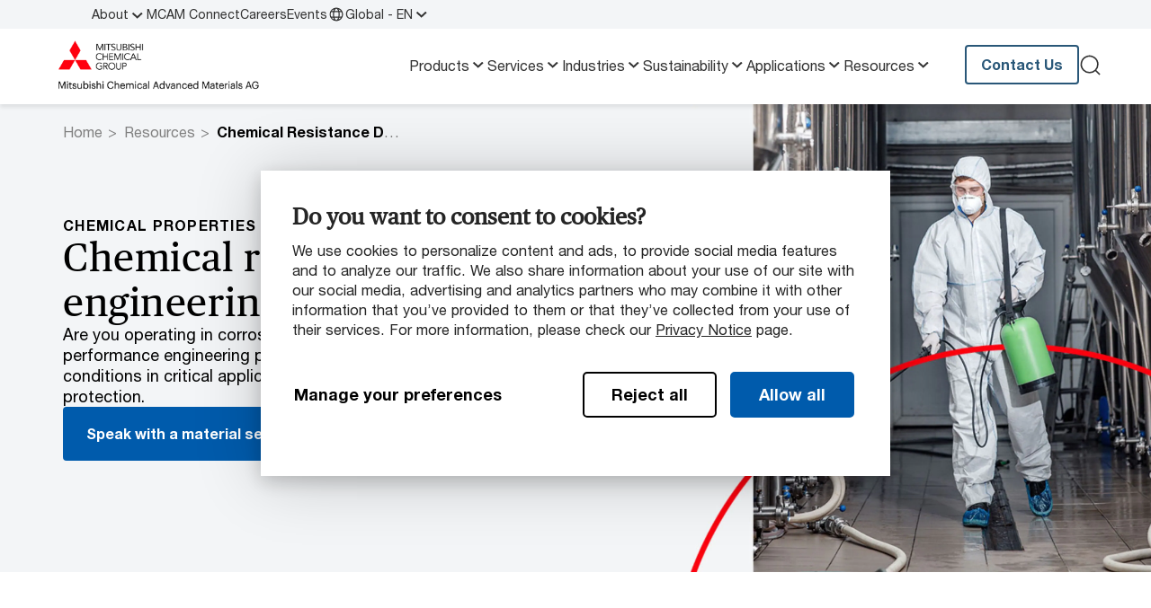

--- FILE ---
content_type: text/html;charset=UTF-8
request_url: https://www.mcam.com/en/support/chemical-resistance-information
body_size: 11552
content:
<!DOCTYPE html>
<html xml:lang="en" lang="en">
<head>
<meta charset="utf-8"/>
<meta http-equiv="X-UA-Compatible" content="IE=edge">
<meta name="viewport" content="width=device-width, initial-scale=1">
<title>Chemical resistance in engineering plastics | MCG</title>
<link rel="stylesheet" href="/.resources/mcam/webresources/css/chunk-vendors~2026-01-08-09-35-48-838~cache.css" media="all" />
<link rel="stylesheet" href="/.resources/mcam/webresources/css/app~2026-01-08-09-35-48-838~cache.css" media="all" />
<link rel="preload"
href="/.resources/mcam/webresources/fonts/HelveticaNeueLTStd-Roman.woff2"
type="font/woff2" as="font" crossorigin="anonymous">
<link rel="preload"
href="/.resources/mcam/webresources/fonts/PublicoText-Roman-Web.woff2"
type="font/woff2" as="font" crossorigin="anonymous">
<link rel="preload"
href="/.resources/mcam/webresources/fonts/HelveticaNeueLTStd-Bd.woff2"
type="font/woff2" as="font" crossorigin="anonymous">
<link rel="apple-touch-icon" sizes="180x180" href="/.resources/mcam/webresources/favicon/apple-touch-icon.png?v=2.1">
<link rel="icon" type="image/png" sizes="32x32" href="/.resources/mcam/webresources/favicon/favicon-32x32.png?v=2.1">
<link rel="icon" type="image/png" sizes="16x16" href="/.resources/mcam/webresources/favicon/favicon-16x16.png?v=2.1">
<link rel="manifest" href="/.resources/mcam/webresources/favicon/site.webmanifest?v=2.1" crossorigin="use-credentials">
<link rel="mask-icon" href="/.resources/mcam/webresources/favicon/safari-pinned-tab.svg?v=2.1" color="#db000d">
<link rel="shortcut icon" href="/.resources/mcam/webresources/favicon/favicon.ico?v=2.1">
<meta name="msapplication-TileColor" content="#db000d?v=2.1">
<meta name="msapplication-config" content="/.resources/mcam/webresources/favicon/browserconfig.xml?v=2.1">
<meta name="theme-color" content="#ffffff?v=2.1">
<meta property="og:locale" content="en">
<meta property="og:locale:alternate" content="de">
<meta property="og:locale:alternate" content="ja">
<meta property="og:locale:alternate" content="fr">
<meta property="og:locale:alternate" content="zh">
<meta property="og:type" content="website">
<meta property="og:title" content="Chemical Resistance Database">
<meta property="og:description" content="Understanding chemical resistance is an important factor in material selection. Review our chemical resistance database to see which engineering plastic materials combat corrosion.">
<meta property="og:url" content="https://www.mcam.com/en/support/chemical-resistance-information">
<meta property="og:site_name" content="Mitsubishi Chemical Group - Advanced Materials Division">
<meta property="og:image" content="https://www.mcam.com/.imaging/mte/mcam/og-image/dam/mcam/Support/chemical-resistance/Chemical-Resistance-Hero.jpg/jcr:content/Chemical%20Resistance%20Hero.jpg">
<meta property="og:image:width" content="1200">
<meta property="og:image:height" content="630">
<meta name="description" content="Understanding chemical resistance is an important factor in material selection. Review our chemical resistance database to see which engineering plastic materials combat corrosion."/>
<link rel="canonical" href="https://www.mcam.com/en/support/chemical-resistance-information"/>
<link rel="alternate" href="https://www.mcam.com/de/support/chemical-resistance-information" hreflang="de"/>
<link rel="alternate" href="https://www.mcam.com/ja/support/chemical-resistance-information" hreflang="ja"/>
<link rel="alternate" href="https://www.mcam.com/fr/support/chemical-resistance-information" hreflang="fr"/>
<link rel="alternate" href="https://www.mcam.com/zh/support/chemical-resistance-information" hreflang="zh"/>
<link rel="alternate" href="https://www.mcam.com/en/support/chemical-resistance-information" hreflang="x-default">
<link rel="alternate" href="https://www.mcam.com/en/support/chemical-resistance-information" hreflang="en">
<base href="/">
<script type="text/javascript">
const _mgnl = {
get language() {
return "en"
},
get contextPath() {
return "";
},
get editMode() {
return false;
},
get authorInstance() {
return false;
},
get siteRoot() {
return "";
},
get gtmEnabled() {
return true
},
get siteName() {
return "mcam"
},
get matfindApiUrl() {
return "https://matfind-prd.mcam-production.trimm.net";
},
get recaptchaSiteKey() {
return "";
}
};
</script>
<!-- Adding data Layer for GTM -->
<script> window.dataLayer = window.dataLayer || []; </script>
<!-- Google Tag Manager -->
<script>(function (w, d, s, l, i) {
w[l] = w[l] || [];
w[l].push({
'gtm.start':
new Date().getTime(), event: 'gtm.js'
});
var f = d.getElementsByTagName(s)[0],
j = d.createElement(s), dl = l != 'dataLayer' ? '&l=' + l : '';
j.async = true;
j.src =
'https://data.mcam.com/gtm.js?id=' + i + dl;
f.parentNode.insertBefore(j, f);
})(window, document, 'script', 'dataLayer', 'GTM-KGVQV3');</script>
<!-- End Google Tag Manager -->
<meta content="chemical resistance information" name="gtmPageTitle"/>
<meta content="support" name="gtmPageType"/>
<meta content="english" name="gtmLanguage"/>
<meta content="1.7.21" name="version"/>
<script type="text/javascript"> _linkedin_partner_id = "1393817";
window._linkedin_data_partner_ids = window._linkedin_data_partner_ids || [];
window._linkedin_data_partner_ids.push(_linkedin_partner_id); </script>
<script type="text/javascript"> (function (l) {
if (!l) {
window.lintrk = function (a, b) {
window.lintrk.q.push([a, b])
};
window.lintrk.q = []
}
var s = document.getElementsByTagName("script")[0];
var b = document.createElement("script");
b.type = "text/javascript";
b.async = true;
b.src = "https://snap.licdn.com/li.lms-analytics/insight.min.js";
s.parentNode.insertBefore(b, s);
})(window.lintrk); </script>
<noscript><img height="1" width="1" style="display:none;" alt=""
src="https://px.ads.linkedin.com/collect/?pid=1393817&fmt=gif"/></noscript>
</head>
<body class="page-page">
<!-- Google Tag Manager (noscript) -->
<noscript><iframe src="https://data.mcam.com/ns.html?id=GTM-KGVQV3"
height="0" width="0" style="display:none;visibility:hidden"></iframe></noscript>
<!-- End Google Tag Manager (noscript) -->
<div id="IE_overlay">
<div class="modal fade show" style="display: block;" id="ieModal" tabindex="-1" aria-labelledby="ieModalLabel">
<div class="modal-dialog">
<div class="modal-content">
<div class="modal-header">
<h4 class="modal-title fw-bold text-primary" style="color: #ff000f;" id="exampleModalLabel">Unsupported Browser</h4>
<div id="close_IE_overlay" class="close-icon" data-bs-dismiss="modal" aria-label="Close">&#10005;</div>
</div>
<div class="modal-body">
<span>This website will offer limited functionality in this browser. We only support the recent versions of major browsers like Chrome, Firefox, Safari, and Edge.</span>
</div>
</div>
</div>
</div>
</div>
<script>
(function () {
const isIE = /MSIE|Trident/.test(window.navigator.userAgent);
const ieContent = document.getElementById('IE_overlay');
function checkIE() {
if (isIE) {
addOverlay();
}
ieContent.parentNode.removeChild(ieContent);
}
function addOverlay() {
const template = document.getElementById('IE_overlay');
template.insertAdjacentHTML('afterend', template.innerHTML);
document.addEventListener('click', function(e){
if(e.target && e.target.id === 'close_IE_overlay'){
closeOverlay();
}
});
}
function closeOverlay() {
document.querySelector('#ieModal').style.display = "none";
}
checkIE();
})();
</script>
<div id="app">
<section class="navigation">
<desktop-mobile breakpoint="xl">
<template #desktop>
<div class="navigation__top">
<div class="top-menu">
<div class="container">
<nav>
<ol class="top-menu__items">
<li>
<input type="checkbox" id="navigation-09b2caf1-65fa-4bd3-8824-9e192c1a0286"
class="mobile-navigation__bottom-button" />
<a href="/en/about"
target="_self"
>
About
<label for="navigation-09b2caf1-65fa-4bd3-8824-9e192c1a0286">
<chevron-down/>
</label>
</a>
<div class="dropdown-navigation">
<nav>
<ol>
<li>
<a href="/en/about/mission-vision-and-values" data-text="Purpose"
target="_self"
>
Purpose
</a>
</li>
<li>
<a href="/en/about/safety" data-text="Safety"
target="_self"
>
Safety
</a>
</li>
<li>
<a href="/en/about/quality" data-text="Quality"
target="_self"
>
Quality
</a>
</li>
<li>
<a href="/en/about/innovation" data-text="Innovation"
target="_self"
>
Innovation
</a>
</li>
<li>
<a href="/en/about/partnering-with-us" data-text="Partnering with Us "
target="_self"
>
Partnering with Us
</a>
</li>
<li>
<a href="/en/about/locations" data-text="Locations"
target="_self"
>
Locations
</a>
</li>
</ol>
</nav>
</div>
</li>
<li>
<a href="/en/mcam-connect"
target="_self"
>
MCAM Connect
</a>
</li>
<li>
<a href="/en/careers"
target="_self"
>
Careers
</a>
</li>
<li>
<a href="/en/events"
target="_self"
>
Events
</a>
</li>
<li class="no-hover">
<a href="#" onclick="return false;" data-bs-toggle="modal" data-bs-target="#modal-languageSelector">
<globe-icon></globe-icon>Global - EN
<chevron-down></chevron-down>
</a>
<teleport to="body">
<div class="modal fade language-modal" id="modal-languageSelector" tabindex="-1"
aria-labelledby="modal-languageSelectorLabel"
aria-hidden="true">
<div class="modal-dialog">
<div class="modal-content">
<div class="modal-header">
<span class="modal-title fw-bold" id="modal-languageSelectorLabel">
Choose your language
</span>
<close-icon class="close-icon" data-bs-dismiss="modal" aria-label="Close"/>
</div>
<div class="modal-body">
<span class="language-modal__subtitle"></span>
<hr class="divider divider--gray">
<div class="language-modal__language-list">
<dl>
<dt>Global</dt>
<dd data-bs-dismiss="modal">
<a href="https://www.mcam.com/en/support/chemical-resistance-information" >English</a>
<div class="language-modal__postfix-icon">
<linkout-icon/>
</div>
</dd>
<dd data-bs-dismiss="modal">
<a href="https://www.mcam.com/zh/support/chemical-resistance-information" >中文</a>
<div class="language-modal__postfix-icon">
<linkout-icon/>
</div>
</dd>
<dd data-bs-dismiss="modal">
<a href="https://www.mcam.com/ja/support/chemical-resistance-information" >日本語</a>
<div class="language-modal__postfix-icon">
<linkout-icon/>
</div>
</dd>
<dd data-bs-dismiss="modal">
<a href="https://www.mcam.com/de/support/chemical-resistance-information" >Deutsch</a>
<div class="language-modal__postfix-icon">
<linkout-icon/>
</div>
</dd>
<dd data-bs-dismiss="modal">
<a href="https://www.mcam.com/fr/support/chemical-resistance-information" >Français</a>
<div class="language-modal__postfix-icon">
<linkout-icon/>
</div>
</dd>
</dl>
</div>
</div>
</div>
</div>
</div>
</teleport>
</li>
</ol>
</nav>
</div>
</div>
</div>
<div class="navigation__main">
<div class="container">
<div class="navigation__logo">
<a href="/en"
@click="$dataLayerPush({'event': 'navigationHeader', 'headerElementClick': 'Logo'});">
<figure class="image">
<picture class="image">
<source srcset="/.imaging/mte/mcam/original-4x/dam/mcam/logos/mcg_logo_mcam_ag_rgb.png/jcr:content/mcg_logo_mcam_ag_rgb.png" media="(min-width: 1920px)">
<source srcset="/.imaging/mte/mcam/original-3x/dam/mcam/logos/mcg_logo_mcam_ag_rgb.png/jcr:content/mcg_logo_mcam_ag_rgb.png" media="(min-width: 1440px)">
<source srcset="/.imaging/mte/mcam/original-2x/dam/mcam/logos/mcg_logo_mcam_ag_rgb.png/jcr:content/mcg_logo_mcam_ag_rgb.png" media="(min-width: 960px)">
<source srcset="/.imaging/mte/mcam/original-1x/dam/mcam/logos/mcg_logo_mcam_ag_rgb.png/jcr:content/mcg_logo_mcam_ag_rgb.png" media="(max-width: 480px)">
<img src="/.imaging/mte/mcam/original-1x/dam/mcam/logos/mcg_logo_mcam_ag_rgb.png/jcr:content/mcg_logo_mcam_ag_rgb.png"
srcset="/.imaging/mte/mcam/original-1x/dam/mcam/logos/mcg_logo_mcam_ag_rgb.png/jcr:content/mcg_logo_mcam_ag_rgb.png"
alt="mcg_logo_mcam_ag_rgb"
title=""
loading="lazy" />
</picture>
</figure>
</a>
</div>
<nav>
<ol class="navigation__links">
<li>
<a href="/en/products">
Products
<chevron-down/>
</a>
<div class="sub-navigation">
<div class="container">
<div class="sub-navigation__wrapper">
<div class="sub-navigation__links-wrapper">
<div class="sub-navigation__links ">
<div>
<a class="fw-bold sub-navigation__title sub-navigation__title--link" href="/en/products/shapes">Thermoplastic Shapes</a>
<nav>
<ol>
<li><a href="/en/products/shapes/standard">Standard (&lt;65ºC / 149ºF)</a></li>
<li><a href="/en/products/shapes/engineering">Engineering (&lt;120ºC / 250ºF)</a></li>
<li><a href="/en/products/shapes/advanced">Advanced (&lt;230ºC / 450ºF)</a></li>
<li><a href="/en/products/shapes/extreme">Extreme/Imidized (&lt;425ºC / 800ºF)</a></li>
</ol>
</nav>
</div>
<div>
<a class="fw-bold sub-navigation__title sub-navigation__title--link" href="/en/products/composites">Composites</a>
<nav>
<ol>
<li><a href="/en/products/composites/carbon-fiber">Carbon Composites</a></li>
<li><a href="/en/products/composites/glass-fiber">Glass Fiber Composites</a></li>
<li><a href="/en/products/composites/prepregs">Prepregs</a></li>
</ol>
</nav>
</div>
<div>
<span class="fw-bold sub-navigation__title">Recycled Thermoplastics</span>
<nav>
<ol>
<li><a href="/en/products/statera">Statera™ Recycled Materials</a></li>
<li><a href="/en/products/reprocessed-granular">Recycled Granular</a></li>
<li><a href="/en/services/recycling">Take-back Services</a></li>
</ol>
</nav>
</div>
<div>
<span class="fw-bold sub-navigation__title">Material Solutions by Industry</span>
<nav>
<ol>
<li><a href="/en/products/vmx">VMX Detectable Plastics</a></li>
<li><a href="/en/products/esd">ESD Plastics</a></li>
<li><a href="/en/applications/linings">UHMW-PE Liners</a></li>
<li><a href="/en/products/pfas-alternatives">PFAS Alternatives</a></li>
<li><a href="/en/products/lsg">Life Science Grades</a></li>
<li><a href="/en/products/nuclear-polymers">PMUC-approved materials</a></li>
</ol>
</nav>
</div>
</div>
<div class="sub-navigation__link-all">
<a href="/en/products" class="btn btn--text btn-text-dark">
<span>Products</span>
<arrow-right/>
</a>
</div>
</div>
<div class="sub-navigation__featured">
<span class="fw-bold sub-navigation__title">Related Topics</span>
<div class="sub-navigation__featured-items">
<nav>
<ol>
<li><a href="/en/products/matfind">MatFind Material Selector</a></li>
<li><a href="/en/support/product-data-sheet">Product Datasheets</a></li>
<li><a href="/en/support/delivery-program">Delivery Program Stock Shapes</a></li>
</ol>
</nav>
</div>
</div>
</div>
</div>
</div>
</li>
<li>
<a href="/en/services">
Services
<chevron-down/>
</a>
<div class="sub-navigation">
<div class="container">
<div class="sub-navigation__wrapper">
<div class="sub-navigation__links-wrapper">
<div class="sub-navigation__links ">
<div>
<span class="fw-bold sub-navigation__title">Services</span>
<nav>
<ol>
<li><a href="/en/services/material-selection">Material Selection</a></li>
<li><a href="/en/services/production">Production</a></li>
<li><a href="/en/services/testing">Testing</a></li>
<li><a href="/en/services/recycling">Recycling</a></li>
</ol>
</nav>
</div>
</div>
<div class="sub-navigation__link-all">
<a href="/en/services" class="btn btn--text btn-text-dark">
<span>Services</span>
<arrow-right/>
</a>
</div>
</div>
<div class="sub-navigation__featured">
<span class="fw-bold sub-navigation__title">Related Topics</span>
<div class="sub-navigation__featured-items">
<nav>
<ol>
<li><a href="/en/services/production/injection-molding">Injection Molding Services</a></li>
</ol>
</nav>
</div>
</div>
</div>
</div>
</div>
</li>
<li>
<a href="/en/industries">
Industries
<chevron-down/>
</a>
<div class="sub-navigation">
<div class="container">
<div class="sub-navigation__wrapper">
<div class="sub-navigation__links-wrapper">
<div class="sub-navigation__links ">
<div>
<span class="fw-bold sub-navigation__title">Solutions by Industry</span>
<nav>
<ol>
<li><a href="/en/industries/automotive">Automotive</a></li>
<li><a href="/en/industries/semiconductor-electronics">Semiconductor &amp; Electronics</a></li>
<li><a href="/en/industries/aerospace">Aerospace</a></li>
<li><a href="/en/industries/healthcare">Healthcare</a></li>
<li><a href="/en/industries/food-pharma">Food &amp; Pharma</a></li>
<li><a href="/en/industries/sports-leisure">Sports &amp; Leisure</a></li>
<li><a href="/en/industries/linings">Linings</a></li>
<li><a href="/en/industries/renewable-energy">Renewable Energy</a></li>
<li><a href="/en/industries/fluid-management">Advanced Fluid Management</a></li>
</ol>
</nav>
</div>
</div>
<div class="sub-navigation__link-all">
<a href="/en/industries" class="btn btn--text btn-text-dark">
<span>Industries</span>
<arrow-right/>
</a>
</div>
</div>
<div class="sub-navigation__featured">
<span class="fw-bold sub-navigation__title">Related Topics</span>
<div class="sub-navigation__featured-items">
<nav>
<ol>
<li><a href="/en/applications/linings">UHMW Liners</a></li>
<li><a href="/en/products/esd">ESD Plastics</a></li>
<li><a href="/en/products/vmx">VMX Detectable Plastics</a></li>
</ol>
</nav>
</div>
</div>
</div>
</div>
</div>
</li>
<li>
<a href="/en/sustainability">
Sustainability
<chevron-down/>
</a>
<div class="sub-navigation">
<div class="container">
<div class="sub-navigation__wrapper">
<div class="sub-navigation__links-wrapper">
<div class="sub-navigation__links ">
<div>
<span class="fw-bold sub-navigation__title">Sustainability</span>
<nav>
<ol>
<li><a href="/en/sustainability">Our Commitment</a></li>
<li><a href="/en/products/statera">Statera™ Recycled Materials</a></li>
<li><a href="/en/services/recycling">Take-back Programs</a></li>
<li><a href="/en/products/reprocessed-granular">Recycled Granular</a></li>
</ol>
</nav>
</div>
</div>
<div class="sub-navigation__link-all">
<a href="/en/sustainability" class="btn btn--text btn-text-dark">
<span>Sustainability</span>
<arrow-right/>
</a>
</div>
</div>
<div class="sub-navigation__featured">
<span class="fw-bold sub-navigation__title">Related Topics</span>
<div class="sub-navigation__featured-items">
<nav>
<ol>
<li><a href="/en/case-studies/recycled-carbon-fiber">Case Study: How we Recycle Carbon Fiber</a></li>
<li><a href="/en/case-studies/kyrontex-cabin-panels-boeing">Case Study: Helping Reduce Carbon Emissions in Aerospace</a></li>
</ol>
</nav>
</div>
</div>
</div>
</div>
</div>
</li>
<li>
<a href="/en/applications">
Applications
<chevron-down/>
</a>
<div class="sub-navigation">
<div class="container">
<div class="sub-navigation__wrapper">
<div class="sub-navigation__links-wrapper">
<div class="sub-navigation__links ">
<div>
<span class="fw-bold sub-navigation__title">Applications Stories</span>
<nav>
<ol>
<li><a href="/en/applications/bushings-bearings">Bushing &amp; Bearings</a></li>
<li><a href="/en/applications/wear-pads">Wear Pads</a></li>
<li><a href="/en/applications/wear-strips">Wear Strips</a></li>
<li><a href="/en/applications/linings">Linings</a></li>
<li><a href="/en/applications/seals">Seals</a></li>
<li><a href="/en/applications/valves">Valves</a></li>
<li><a href="/en/applications/gears">Gears</a></li>
<li><a href="/en/applications/chain-guides">Chain Guides</a></li>
<li><a href="/en/applications/dewatering">Dewatering</a></li>
</ol>
</nav>
</div>
<div>
<span class="fw-bold sub-navigation__title">Case Studies</span>
<nav>
<ol>
<li><a href="/en/case-studies">All Case Studies</a></li>
</ol>
</nav>
</div>
</div>
<div class="sub-navigation__link-all">
<a href="/en/applications" class="btn btn--text btn-text-dark">
<span>Applications</span>
<arrow-right/>
</a>
</div>
</div>
<div class="sub-navigation__featured">
<span class="fw-bold sub-navigation__title">Related Topics</span>
<div class="sub-navigation__featured-items">
<nav>
<ol>
<li><a href="/en/case-studies/recycled-carbon-fiber">Case Study: How We Recycle Carbon Fiber</a></li>
<li><a href="/en/case-studies/silo-liner">Case Study: Cost-effective Liner Installation</a></li>
<li><a href="/en/case-studies/prepreg-car-body-panels">Case Study: Scaleable Auto-Body Panels</a></li>
</ol>
</nav>
</div>
</div>
</div>
</div>
</div>
</li>
<li>
<a href="/en/support">
Resources
<chevron-down/>
</a>
<div class="sub-navigation">
<div class="container">
<div class="sub-navigation__wrapper">
<div class="sub-navigation__links-wrapper">
<div class="sub-navigation__links ">
<div>
<span class="fw-bold sub-navigation__title">Documentation</span>
<nav>
<ol>
<li><a href="/en/support/product-data-sheet">Product Datasheets</a></li>
<li><a href="/en/support/regulatory-information">Regulatory Information</a></li>
<li><a href="/en/support/certifications-and-ordinances">Certifications &amp; Ordinances</a></li>
<li><a href="/en/support/terms-and-conditions">Terms &amp; Conditions</a></li>
<li><a href="/en/support/delivery-program">Delivery Program Stock Shapes</a></li>
</ol>
</nav>
</div>
<div>
<span class="fw-bold sub-navigation__title">Guides</span>
<nav>
<ol>
<li><a href="/en/products/matfind">MatFind Material Selector</a></li>
<li><a href="/en/support/chemical-resistance-information">Chemical Resistance Database</a></li>
<li><a href="/en/support/machinists-toolkit">Machinist&#039;s Toolkit</a></li>
<li><a href="/en/support/material-properties">Material Property Guides</a></li>
</ol>
</nav>
</div>
<div>
<span class="fw-bold sub-navigation__title">Brochures</span>
<nav>
<ol>
<li><a href="/en/support/industry-brochures">Product &amp; Industry Brochures</a></li>
</ol>
</nav>
</div>
</div>
<div class="sub-navigation__link-all">
<a href="/en/support" class="btn btn--text btn-text-dark">
<span>Resources</span>
<arrow-right/>
</a>
</div>
</div>
<div class="sub-navigation__featured">
<span class="fw-bold sub-navigation__title">Related Topics</span>
<div class="sub-navigation__featured-items">
<nav>
<ol>
<li><a href="/en/support/material-properties/wear-resistance">Wear Resistance in Engineering Plastics</a></li>
<li><a href="/en/support/material-properties/dimensional-stability">Dimensional Stability in Engineering Plastics</a></li>
</ol>
</nav>
</div>
</div>
</div>
</div>
</div>
</li>
</ol>
</nav>
<ul class="navigation__actions">
<li>
<a class="btn btn-blue-gray-1000 btn-small btn--slim" href="/en/contact"
target="_self"
>
<span>Contact Us</span>
<component is="no-icon"></component>
</a>
</li>
<li>
<a href="#" @click.prevent>
<search-modal base-url="/en/search"
search-text="What are you searching for?"/>
</a>
</li>
</ul>
</div>
</div>
</template>
<template #mobile>
<section class="navigation">
<div class="navigation__main">
<div class="container">
<input type="checkbox" id="navigation-burger" class="navigation__burger">
<div class="navigation__logo">
<a href="/en"
@click="$dataLayerPush({'event': 'navigationHeader', 'headerElementClick': 'Logo'});">
<figure class="image">
<picture class="image">
<source srcset="/.imaging/mte/mcam/original-4x/dam/mcam/logos/mcg_logo_mcam_ag_rgb.png/jcr:content/mcg_logo_mcam_ag_rgb.png" media="(min-width: 1920px)">
<source srcset="/.imaging/mte/mcam/original-3x/dam/mcam/logos/mcg_logo_mcam_ag_rgb.png/jcr:content/mcg_logo_mcam_ag_rgb.png" media="(min-width: 1440px)">
<source srcset="/.imaging/mte/mcam/original-2x/dam/mcam/logos/mcg_logo_mcam_ag_rgb.png/jcr:content/mcg_logo_mcam_ag_rgb.png" media="(min-width: 960px)">
<source srcset="/.imaging/mte/mcam/original-1x/dam/mcam/logos/mcg_logo_mcam_ag_rgb.png/jcr:content/mcg_logo_mcam_ag_rgb.png" media="(max-width: 480px)">
<img src="/.imaging/mte/mcam/original-1x/dam/mcam/logos/mcg_logo_mcam_ag_rgb.png/jcr:content/mcg_logo_mcam_ag_rgb.png"
srcset="/.imaging/mte/mcam/original-1x/dam/mcam/logos/mcg_logo_mcam_ag_rgb.png/jcr:content/mcg_logo_mcam_ag_rgb.png"
alt="mcg_logo_mcam_ag_rgb"
title=""
loading="lazy" />
</picture>
</figure>
</a>
</div>
<nav>
<div class="navigation__mobile">
<div class="mobile-navigation">
<ol class="mobile-navigation__links mobile-navigation__collapse">
<li>
<a href="/en/products">
Products
</a>
<input type="checkbox" id="navigation-ed065ecf-0045-4a90-8383-17509f26522e" class="mobile-navigation__button">
<label for="navigation-ed065ecf-0045-4a90-8383-17509f26522e"></label>
<div class="mobile-navigation__sub bg--blue-gray-0">
<ol class="mobile-navigation__links__nested">
<li>
<a href="/en/products/shapes">
Thermoplastic Shapes
<arrow-right/>
</a>
<div class="mobile-navigation__sub-items">
<ol>
<li>
<a href="/en/products/shapes/standard">
Standard (&lt;65ºC / 149ºF)
</a>
</li>
<li>
<a href="/en/products/shapes/engineering">
Engineering (&lt;120ºC / 250ºF)
</a>
</li>
<li>
<a href="/en/products/shapes/advanced">
Advanced (&lt;230ºC / 450ºF)
</a>
</li>
<li>
<a href="/en/products/shapes/extreme">
Extreme/Imidized (&lt;425ºC / 800ºF)
</a>
</li>
</ol>
</div>
</li>
<li>
<a href="/en/products/composites">
Composites
<arrow-right/>
</a>
<div class="mobile-navigation__sub-items">
<ol>
<li>
<a href="/en/products/composites/carbon-fiber">
Carbon Composites
</a>
</li>
<li>
<a href="/en/products/composites/glass-fiber">
Glass Fiber Composites
</a>
</li>
<li>
<a href="/en/products/composites/prepregs">
Prepregs
</a>
</li>
</ol>
</div>
</li>
<li>
<span>Recycled Thermoplastics</span>
<div class="mobile-navigation__sub-items">
<ol>
<li>
<a href="/en/products/statera">
Statera™ Recycled Materials
</a>
</li>
<li>
<a href="/en/products/reprocessed-granular">
Recycled Granular
</a>
</li>
<li>
<a href="/en/services/recycling">
Take-back Services
</a>
</li>
</ol>
</div>
</li>
<li>
<span>Material Solutions by Industry</span>
<div class="mobile-navigation__sub-items">
<ol>
<li>
<a href="/en/products/vmx">
VMX Detectable Plastics
</a>
</li>
<li>
<a href="/en/products/esd">
ESD Plastics
</a>
</li>
<li>
<a href="/en/applications/linings">
UHMW-PE Liners
</a>
</li>
<li>
<a href="/en/products/pfas-alternatives">
PFAS Alternatives
</a>
</li>
<li>
<a href="/en/products/lsg">
Life Science Grades
</a>
</li>
<li>
<a href="/en/products/nuclear-polymers">
PMUC-approved materials
</a>
</li>
</ol>
</div>
</li>
</ol>
</div>
</li>
<li>
<a href="/en/services">
Services
</a>
<input type="checkbox" id="navigation-64fe97c6-82df-45a3-811e-656513f0837b" class="mobile-navigation__button">
<label for="navigation-64fe97c6-82df-45a3-811e-656513f0837b"></label>
<div class="mobile-navigation__sub bg--blue-gray-0">
<ol class="mobile-navigation__links__nested">
<li>
<span>Services</span>
<div class="mobile-navigation__sub-items">
<ol>
<li>
<a href="/en/services/material-selection">
Material Selection
</a>
</li>
<li>
<a href="/en/services/production">
Production
</a>
</li>
<li>
<a href="/en/services/testing">
Testing
</a>
</li>
<li>
<a href="/en/services/recycling">
Recycling
</a>
</li>
</ol>
</div>
</li>
</ol>
</div>
</li>
<li>
<a href="/en/industries">
Industries
</a>
<input type="checkbox" id="navigation-b4ca8af6-7e5a-4b6e-b3e5-6c1becbbeafc" class="mobile-navigation__button">
<label for="navigation-b4ca8af6-7e5a-4b6e-b3e5-6c1becbbeafc"></label>
<div class="mobile-navigation__sub bg--blue-gray-0">
<ol class="mobile-navigation__links__nested">
<li>
<span>Solutions by Industry</span>
<div class="mobile-navigation__sub-items">
<ol>
<li>
<a href="/en/industries/automotive">
Automotive
</a>
</li>
<li>
<a href="/en/industries/semiconductor-electronics">
Semiconductor &amp; Electronics
</a>
</li>
<li>
<a href="/en/industries/aerospace">
Aerospace
</a>
</li>
<li>
<a href="/en/industries/healthcare">
Healthcare
</a>
</li>
<li>
<a href="/en/industries/food-pharma">
Food &amp; Pharma
</a>
</li>
<li>
<a href="/en/industries/sports-leisure">
Sports &amp; Leisure
</a>
</li>
<li>
<a href="/en/industries/linings">
Linings
</a>
</li>
<li>
<a href="/en/industries/renewable-energy">
Renewable Energy
</a>
</li>
<li>
<a href="/en/industries/fluid-management">
Advanced Fluid Management
</a>
</li>
</ol>
</div>
</li>
</ol>
</div>
</li>
<li>
<a href="/en/sustainability">
Sustainability
</a>
<input type="checkbox" id="navigation-009011ec-d9a3-4855-8c65-df2e6b783b18" class="mobile-navigation__button">
<label for="navigation-009011ec-d9a3-4855-8c65-df2e6b783b18"></label>
<div class="mobile-navigation__sub bg--blue-gray-0">
<ol class="mobile-navigation__links__nested">
<li>
<span>Sustainability</span>
<div class="mobile-navigation__sub-items">
<ol>
<li>
<a href="/en/sustainability">
Our Commitment
</a>
</li>
<li>
<a href="/en/products/statera">
Statera™ Recycled Materials
</a>
</li>
<li>
<a href="/en/services/recycling">
Take-back Programs
</a>
</li>
<li>
<a href="/en/products/reprocessed-granular">
Recycled Granular
</a>
</li>
</ol>
</div>
</li>
</ol>
</div>
</li>
<li>
<a href="/en/applications">
Applications
</a>
<input type="checkbox" id="navigation-073a083f-de0c-4d01-a035-eba14a4efb80" class="mobile-navigation__button">
<label for="navigation-073a083f-de0c-4d01-a035-eba14a4efb80"></label>
<div class="mobile-navigation__sub bg--blue-gray-0">
<ol class="mobile-navigation__links__nested">
<li>
<span>Applications Stories</span>
<div class="mobile-navigation__sub-items">
<ol>
<li>
<a href="/en/applications/bushings-bearings">
Bushing &amp; Bearings
</a>
</li>
<li>
<a href="/en/applications/wear-pads">
Wear Pads
</a>
</li>
<li>
<a href="/en/applications/wear-strips">
Wear Strips
</a>
</li>
<li>
<a href="/en/applications/linings">
Linings
</a>
</li>
<li>
<a href="/en/applications/seals">
Seals
</a>
</li>
<li>
<a href="/en/applications/valves">
Valves
</a>
</li>
<li>
<a href="/en/applications/gears">
Gears
</a>
</li>
<li>
<a href="/en/applications/chain-guides">
Chain Guides
</a>
</li>
<li>
<a href="/en/applications/dewatering">
Dewatering
</a>
</li>
</ol>
</div>
</li>
<li>
<span>Case Studies</span>
<div class="mobile-navigation__sub-items">
<ol>
<li>
<a href="/en/case-studies">
All Case Studies
</a>
</li>
</ol>
</div>
</li>
</ol>
</div>
</li>
<li>
<a href="/en/support">
Resources
</a>
<input type="checkbox" id="navigation-74ddf6b7-587a-4dc4-8edc-f6842b183517" class="mobile-navigation__button">
<label for="navigation-74ddf6b7-587a-4dc4-8edc-f6842b183517"></label>
<div class="mobile-navigation__sub bg--blue-gray-0">
<ol class="mobile-navigation__links__nested">
<li>
<span>Documentation</span>
<div class="mobile-navigation__sub-items">
<ol>
<li>
<a href="/en/support/product-data-sheet">
Product Datasheets
</a>
</li>
<li>
<a href="/en/support/regulatory-information">
Regulatory Information
</a>
</li>
<li>
<a href="/en/support/certifications-and-ordinances">
Certifications &amp; Ordinances
</a>
</li>
<li>
<a href="/en/support/terms-and-conditions">
Terms &amp; Conditions
</a>
</li>
<li>
<a href="/en/support/delivery-program">
Delivery Program Stock Shapes
</a>
</li>
</ol>
</div>
</li>
<li>
<span>Guides</span>
<div class="mobile-navigation__sub-items">
<ol>
<li>
<a href="/en/products/matfind">
MatFind Material Selector
</a>
</li>
<li>
<a href="/en/support/chemical-resistance-information">
Chemical Resistance Database
</a>
</li>
<li>
<a href="/en/support/machinists-toolkit">
Machinist&#039;s Toolkit
</a>
</li>
<li>
<a href="/en/support/material-properties">
Material Property Guides
</a>
</li>
</ol>
</div>
</li>
<li>
<span>Brochures</span>
<div class="mobile-navigation__sub-items">
<ol>
<li>
<a href="/en/support/industry-brochures">
Product &amp; Industry Brochures
</a>
</li>
</ol>
</div>
</li>
</ol>
</div>
</li>
</ol>
<div class="mobile-navigation__bottom bg--blue-gray-100">
<nav>
<ol class="mobile-navigation__bottom-links">
<li>
<input type="checkbox" id="navigation-09b2caf1-65fa-4bd3-8824-9e192c1a0286"
class="mobile-navigation__bottom-button" />
<a href="/en/about"
target="_self"
>
About
<label for="navigation-09b2caf1-65fa-4bd3-8824-9e192c1a0286">
<chevron-down/>
</label>
</a>
<div class="dropdown-navigation">
<nav>
<ol>
<li>
<a href="/en/about/mission-vision-and-values" data-text="Purpose"
target="_self"
>
Purpose
</a>
</li>
<li>
<a href="/en/about/safety" data-text="Safety"
target="_self"
>
Safety
</a>
</li>
<li>
<a href="/en/about/quality" data-text="Quality"
target="_self"
>
Quality
</a>
</li>
<li>
<a href="/en/about/innovation" data-text="Innovation"
target="_self"
>
Innovation
</a>
</li>
<li>
<a href="/en/about/partnering-with-us" data-text="Partnering with Us "
target="_self"
>
Partnering with Us
</a>
</li>
<li>
<a href="/en/about/locations" data-text="Locations"
target="_self"
>
Locations
</a>
</li>
</ol>
</nav>
</div>
</li>
<li>
<a href="/en/mcam-connect"
target="_self"
>
MCAM Connect
</a>
</li>
<li>
<a href="/en/careers"
target="_self"
>
Careers
</a>
</li>
<li>
<a href="/en/events"
target="_self"
>
Events
</a>
</li>
<li>
<a href="#" onclick="return false;" data-bs-toggle="modal" data-bs-target="#modal-languageSelector">
<globe-icon></globe-icon>Global - EN
<chevron-down></chevron-down>
</a>
<teleport to="body">
<div class="modal fade language-modal" id="modal-languageSelector" tabindex="-1"
aria-labelledby="modal-languageSelectorLabel"
aria-hidden="true">
<div class="modal-dialog">
<div class="modal-content">
<div class="modal-header">
<span class="modal-title fw-bold" id="modal-languageSelectorLabel">
Choose your language
</span>
<close-icon class="close-icon" data-bs-dismiss="modal" aria-label="Close"/>
</div>
<div class="modal-body">
<span class="language-modal__subtitle"></span>
<hr class="divider divider--gray">
<div class="language-modal__language-list">
<dl>
<dt>Global</dt>
<dd data-bs-dismiss="modal">
<a href="https://www.mcam.com/en/support/chemical-resistance-information" >English</a>
<div class="language-modal__postfix-icon">
<linkout-icon/>
</div>
</dd>
<dd data-bs-dismiss="modal">
<a href="https://www.mcam.com/zh/support/chemical-resistance-information" >中文</a>
<div class="language-modal__postfix-icon">
<linkout-icon/>
</div>
</dd>
<dd data-bs-dismiss="modal">
<a href="https://www.mcam.com/ja/support/chemical-resistance-information" >日本語</a>
<div class="language-modal__postfix-icon">
<linkout-icon/>
</div>
</dd>
<dd data-bs-dismiss="modal">
<a href="https://www.mcam.com/de/support/chemical-resistance-information" >Deutsch</a>
<div class="language-modal__postfix-icon">
<linkout-icon/>
</div>
</dd>
<dd data-bs-dismiss="modal">
<a href="https://www.mcam.com/fr/support/chemical-resistance-information" >Français</a>
<div class="language-modal__postfix-icon">
<linkout-icon/>
</div>
</dd>
</dl>
</div>
</div>
</div>
</div>
</div>
</teleport>
</li>
<li>
<a class="btn btn-blue-gray-1000" href="/en/contact"
target="_self"
>
<span>Contact Us</span>
<component is="no-icon"></component>
</a>
</li>
</ol>
</nav>
</div>
</div>
</div>
</nav>
<ul class="navigation__actions">
<li>
<a href="#" @click.prevent>
<search-modal base-url="/en/search"
search-text="What are you searching for?"/>
</a>
</li>
<li class="navigation__burger-icon">
<label for="navigation-burger"/>
</li>
</ul>
</div>
</div>
</section>
</template>
</desktop-mobile>
</section>
<main>
<header class="banner banner--text-black banner--medium bg--blue-gray-0 banner--center banner--no-overlay">
<div class="banner__container container">
<div class="banner__body">
<div class="banner__breadcrumb">
<section class="breadcrumb">
<span class="breadcrumb__item">
<a class="breadcrumb__link" href="/en">
<span class="breadcrumb__home-text">
Home
</span>
</a>
</span>
<span class="breadcrumb__item">
<a class="breadcrumb__link" href="/en/support">
<span><arrow-left/></span>
<span>Resources</span>
</a>
</span>
<span class="breadcrumb__item">
<a class="breadcrumb__link" href="/en/support/chemical-resistance-information">
<span><arrow-left/></span>
<span>Chemical Resistance Database</span>
</a>
</span>
</section>
</div>
<span class="eyebrow">CHEMICAL PROPERTIES</span>
<h1 class="banner__title">Chemical resistance in engineering plastics</h1>
<p class="banner__text">
Are you operating in corrosive conditions? Chemically resistant high-performance engineering plastic materials can withstand the harshest conditions in critical applications without the need for additional protection.
</p>
<div class="banner__button">
<a class="btn btn-primary" href="/en/contact"
target="_self"
>
<span>Speak with a material selection expert</span>
<component is="noicon"></component>
</a>
</div>
</div>
</div>
<div class="banner__background">
<img
srcset="
/.imaging/mte/mcam/header-4x/dam/mcam/banners_new/H2/Hero-Banner-Chem-Resistance.jpg/jcr:content/Hero-Banner-Chem-Resistance.jpg 1920w,
/.imaging/mte/mcam/header-3x/dam/mcam/banners_new/H2/Hero-Banner-Chem-Resistance.jpg/jcr:content/Hero-Banner-Chem-Resistance.jpg 1440w,
/.imaging/mte/mcam/header-2x/dam/mcam/banners_new/H2/Hero-Banner-Chem-Resistance.jpg/jcr:content/Hero-Banner-Chem-Resistance.jpg 960w,
/.imaging/mte/mcam/header-1x/dam/mcam/banners_new/H2/Hero-Banner-Chem-Resistance.jpg/jcr:content/Hero-Banner-Chem-Resistance.jpg 480w
"
sizes="
(min-width: 1440px) 1920px,
(min-width: 960px) 1440px,
(min-width: 480px) 960px,
480px
"
src="/.imaging/mte/mcam/header-1x/dam/mcam/banners_new/H2/Hero-Banner-Chem-Resistance.jpg/jcr:content/Hero-Banner-Chem-Resistance.jpg"
alt="Hero-Banner-Chem-Resistance"
class=""
title=""
fetchpriority="high"
/>
</div>
</header>
<section class="jump no-padding">
<div class="container">
<select-field field-name="mobileNavigation" class="d-lg-none mb-4" :value="currentHash"
label="Jump to"
@change="changeHash($event.target.value)">
</select-field>
<nav class="nav nav-pills d-none d-lg-flex">
</nav>
</div>
</section>
<div class="text-header-component">
<div class="container">
<div class="text-header text-header-component__header">
<hr class="text-header__divider divider divider--big divider--primary text-header-component__divider"/>
<div class="text-header__wrapper">
<div class="row">
<div class="col-lg-8">
<div class="text-header__content">
<span class="text-header__eyebrow eyebrow text-header-component__eyebrow">
CHEMICAL RESISTANCE DATABASE
</span>
<component is="h3" class="text-header__title text-header-component__header ">
See how engineering plastics resist different chemicals
</component>
<div class="text-header__subtitle subtitle text-header-component__subtitle">
Our chemical resistance guide provides you with information on what chemicals and fluids are known to attack or be compatible with engineering plastics.
</div>
</div>
</div>
<div class="col-lg-4">
</div>
</div>
</div>
</div>
</div>
</div>
<section>
<div class="container">
<chemical-selector
title="Plastic chemical compatibility chart"
value-text="&lt;h4&gt;Concentration (%)&lt;/h4&gt;
&lt;p&gt;A number, e.g. 20, indicates &amp;ldquo;20 g of solute per 100 g of aqueous solution&amp;rdquo; (20% by weight)&lt;/p&gt;
&lt;ul&gt;
&lt;li&gt;&lt;strong&gt;UD&lt;/strong&gt;: Undiluted (technically pure chemical)&lt;/li&gt;
&lt;li&gt;&lt;strong&gt;SS&lt;/strong&gt;: Saturated aqueous solution (at 23&amp;deg;C)&lt;/li&gt;
&lt;li&gt;&lt;strong&gt;CA&lt;/strong&gt;: As commercially available&lt;/li&gt;
&lt;/ul&gt;
&lt;h4&gt;Temperature (&amp;deg;C)&lt;/h4&gt;
&lt;ul&gt;
&lt;li&gt;&lt;strong&gt;RT&lt;/strong&gt;: &amp;nbsp; &amp;nbsp;Room temperature (15 - 25 &amp;deg;C)&lt;/li&gt;
&lt;/ul&gt;
"
:preselected-chemicals="['4f5c5d84-111c-46bb-8b21-5e29484dba6f','d6bbc7b2-f3df-4fb4-9917-209895b69ea5','015788f8-a2e2-4bbe-ac6a-475ba3747e94','80c70f8a-9650-4ea2-b048-3f7d5fd4ec1e','372b27c7-9635-4333-bfad-026b962c88d7','c07267a0-1db7-4cba-a115-2cf900b065d6']"
caption-text="Plastic chemical compatibility chart"
>
<template v-slot:text>
<div class="row">
<div class="col">
<div class="text__body">
<h4>Resistance ratings key</h4>
<ul>
<li><strong>A</strong>: <em>Resistant</em>. Little or no change in weight. Small effect on mechanical properties. Generally suitable for practical use.</li>
<li><strong>B</strong>: <em>Partially resistant</em>. Over time, there is a distinct deterioration in mechanical properties and a change in weight. In many cases, a short exposure may be considered allowable.</li>
<li><strong>C</strong>: <em>Non-resistant</em>. After a short time, the material is seriously affected (considerable reduction of the mechanical strength and changes in weight). Using the material under these conditions is not recommended.</li>
<li><strong>O</strong>: The material dissolves in the chemical.<br />
&nbsp;</li>
</ul>
<p>The resistance ratings given for Ertalon<sup>™</sup>/Nylatron<sup>™</sup> and Ketron<sup>™</sup> PEEK are in the first instance valid for the unreinforced grades. For glass fiber reinforced grades (Ertalon<sup>™</sup> 66-GF30 PA66 and Ketron<sup>™</sup> PEEK GF-30 PEEK), note that they are more affected by hot aqueous solutions than the unreinforced grades. Therefore, preliminary testing under actual service conditions is strongly recommended.</p>
</div>
</div>
<div class="col">
<div class="text__body">
<h4>Concentration (%)</h4>
<p>A number, e.g. 20, indicates &ldquo;20 g of solute per 100 g of aqueous solution&rdquo; (20% by weight)</p>
<ul>
<li><strong>UD</strong>: Undiluted (technically pure chemical)</li>
<li><strong>SS</strong>: Saturated aqueous solution (at 23&deg;C)</li>
<li><strong>CA</strong>: As commercially available</li>
</ul>
<h4>Temperature (&deg;C)</h4>
<ul>
<li><strong>RT</strong>: &nbsp; &nbsp;Room temperature (15 - 25 &deg;C)</li>
</ul>
</div>
</div>
</div>
</template>
</chemical-selector>
</div>
</section>
<section class="text bg--gray-100">
<div class="container">
<div class="row">
<div class="col-lg-3">
<span class="eyebrow">Chemical compatibility of engineering plastics</span>
<component is="h2" class="text__title">What is chemical resistance?</component>
</div>
<div class="col col-lg-6 offset-lg-1">
<div class="row">
<div class="col">
<div class="text__body">
<p><strong>Chemical resistance describes the ability of a material to withstand a chemical attack for a specific period without significant deterioration of its performance properties. Materials with high chemical resistance are also likely to be resistant to material breakdown due to a chemical attack. </strong></p> <p>Chemical resistance can be a significant advantage of engineering plastics over metals, allowing end products to withstand harsh environmental conditions, disinfection, and cleaning. If a material has insufficient chemical compatibility for the application, the consequence could be cracking, swelling, softening, and shortened service life.</p> <p>When selecting the appropriate chemically resistant plastic, engineers should consider the specific influencing factors in their application, such as operating temperature, mechanical load, or fire performance requirements. At Mitsubishi Chemical Group, we offer a portfolio of chemically resistant engineering plastics that offer high reliability and operational safety. </p>
</div>
</div>
</div>
</div>
</div>
</div>
</section>
<section class="text bg--transparent">
<div class="container">
<div class="row">
<div class="col-lg-3">
<component is="h3" class="text__title">Why choose chemically resistant engineering plastics over metals?</component>
</div>
<div class="col col-lg-6 offset-lg-1">
<div class="row">
<div class="col">
<div class="text__body">
<p><strong>When it comes to chemical resistance, engineering plastics offer many advantages over metals.</strong><br /> <br /> Additional coatings may help metal resist chemicals, but this extra layer can add lead time and costs. A plastic with the right chemical compatibility, on the other hand, will require no secondary finishes, resulting in a faster tooling process and a more lightweight part for improved performance. </p>
</div>
</div>
</div>
</div>
</div>
</div>
</section>
<section class="no-padding">
<div class="container">
<div class="item-group-overview">
<custom-products-overview-wrapper
:filters="true"
:product-ids="[49141,49131,49008,49051,48965]">
<template #title="{products, productsCount, isLoading}">
<div class="item-group-overview__title">
<div class="text-header ">
<hr class="text-header__divider divider divider--big divider--primary "/>
<div class="text-header__wrapper">
<div class="row">
<div class="col-lg-8">
<div class="text-header__content">
<span class="text-header__eyebrow eyebrow ">
PRODUCT SPOTLIGHT
</span>
<component is="h3" class="text-header__title ">
Chemically inert engineering plastics from the Advanced Materials division of Mitsubishi Chemical Group
</component>
<div class="text-header__subtitle subtitle ">
The following engineering plastic products are often chosen for their chemical resistance properties.
</div>
</div>
</div>
<div class="col-lg-4">
</div>
</div>
</div>
</div>
</div>
</template>
<template #body="{products, productsCount, isLoading}">
<div class="item-group-overview__list">
<template v-if="isLoading">
<div v-for="_ in 5" class="product-group-item">
<div class="product-group-item__info">
<div>
<div class="product-group-item__image">
</div>
</div>
<div class="product-group-item__body">
<div class="product-group-item__information">
<div class="product-group-item__title w-50 fw-bold animated-bg animated-bg--text"></div>
<span class="product-group-item__sub-title w-25 animated-bg animated-bg--text"></span>
<div class="product-group-item__text">
<div v-for="_ in 5" class="animated-bg animated-bg--text-sm"></div>
</div>
</div>
<div class="product-group-item__benefits">
<span class="d-block mb-2 w-75 animated-bg animated-bg--text"></span>
<ul>
<li v-for="_ in 3" class="animated-bg animated-bg--text-sm"></li>
</ul>
</div>
<div class="product-group-item__buttons">
<div class="w-50 animated-bg animated-bg--text-sm"></div>
</div>
</div>
</div>
</div>
</template>
<product-wrapper :product="product" :show-media="true" :key="product.id" v-for="product in products">
<template
v-slot="{ productName, shortDescription, baseResin, keyUsps, itemGroup, imageLink, dataSheetUrl, envDataSheetUrl, imageAlt, productLink }">
<div class="product-group-item">
<div class="product-group-item__info" v-if="productLink">
<div>
<div class="product-group-item__image">
<img v-if="imageLink" :src="imageLink" :alt="imageAlt" loading="lazy">
</div>
</div>
<div class="product-group-item__body">
<div class="product-group-item__information">
<a class="btn btn--text btn-text-dark product-group-item__title fw-bold"
:href="productLink">
{{ productName }}
<arrow-right/>
</a>
<span v-if="baseResin"
class="product-group-item__sub-title">{{ baseResin }}</span>
<div class="product-group-item__text">
<div class="font-size-sm" v-html="shortDescription"></div>
</div>
</div>
<div v-if="keyUsps" class="product-group-item__benefits">
<span class="fw-bold d-block mb-2">Material properties at a glance</span>
<div class="font-size-sm" v-html="keyUsps">
</div>
</div>
<div v-if="dataSheetUrl" class="product-group-item__buttons">
<a class="btn btn-text-dark btn--simple btn--small btn--text"
target="_blank"
v-if="dataSheetUrl"
:href="dataSheetUrl">
<span>Download technical datasheet</span>
<document-icon/>
</a>
<a class="btn btn-text-dark btn--simple btn--small btn--text"
target="_blank"
v-if="envDataSheetUrl"
:href="envDataSheetUrl">
<span>Download environmental datasheet</span>
<document-icon/>
</a>
</div>
</div>
</div>
</div>
</template>
</product-wrapper>
</div>
</template>
</custom-products-overview-wrapper>
</div>
</div>
</section>
<section class="content-rail bg--transparent">
<div class="container">
<div class="text-header content-rail__header">
<hr class="text-header__divider divider divider--big divider--primary content-rail__divider"/>
<div class="text-header__wrapper">
<div class="row">
<div class="col-lg-8">
<div class="text-header__content">
<span class="text-header__eyebrow eyebrow content-rail__eyebrow">
ENGINEERING CONSIDERATIONS
</span>
<component is="h3" class="text-header__title content-rail__header ">
What factors affect the chemical resistance of plastics?
</component>
<div class="text-header__subtitle subtitle content-rail__subtitle">
Engineering plastics can be used for applications that require exposure to acids, bases, and other industrial chemicals. However, there are a few factors that will influence the chemical resistance of your material that need to be considered to prevent part failure or a chemical attack.
</div>
</div>
</div>
<div class="col-lg-4">
</div>
</div>
</div>
</div>
<div class="content-rail__icons">
<div class="row">
<div class="col-lg-4 content-rail__card">
<div class="card card--icon card--no-hover">
<div class="card__body">
<div class="card__graphic">
<component is="moisture-absorption-dark-graphic"/>
</div>
<h4 class="card__title">Physical absorption</h4>
<div class="card__text font-size-sm">
<p>While this does not affect the molecular structure of the polymer, it does affect the physical structure. When chemicals are absorbed into the plastic, it can cause the part to soften, change in dimension, or fluctuate in weight.</p>
</div>
</div>
</div>
</div>
<div class="col-lg-4 content-rail__card">
<div class="card card--icon card--no-hover">
<div class="card__body">
<div class="card__graphic">
<component is="temperature-graphic"/>
</div>
<h4 class="card__title">Temperature</h4>
<div class="card__text font-size-sm">
<p>Exposing your material to continuous high operating temperatures can increase the effect of a chemical attack and will escalate physical absorption.</p>
</div>
</div>
</div>
</div>
<div class="col-lg-4 content-rail__card">
<div class="card card--icon card--no-hover">
<div class="card__body">
<div class="card__graphic">
<component is="usp-class-vi-dark-graphic"/>
</div>
<h4 class="card__title">Chemical concentration</h4>
<div class="card__text font-size-sm">
<p>What is the concentration of the chemicals to which your material will be exposed? Knowing the conditions of how the material will be used is a critical criterion to understand if it will be chemically resistant. Higher concentrations of chemicals are more likely to harm engineering plastics than diluted solutions</p>
</div>
</div>
</div>
</div> </div>
</div>
</div>
</section>
<section class="text bg--transparent">
<div class="container">
<div class="row">
<div class="col-lg-3">
<component is="h3" class="text__title">What causes a chemical attack?</component>
</div>
<div class="col col-lg-6 offset-lg-1">
<div class="row">
<div class="col">
<div class="text__body">
<p>A chemical attack occurs when plastic and a chemical are not compatible. The chemical causes the polymer structure to weaken or break down, leading to a loss of performance properties which can in turn cause part failure. A chemical attack can also lead to ESC (environmental stress cracking) which is a thin, spiderweb-like cracking that could seriously affect a part's performance.   </p> <p><strong>In your application, you may be experiencing part failure due to a chemical attack, but what may have caused this? Common sources of chemical exposure in operating environments include:</strong></p> <p><strong>Washdowns: </strong>Cleaning processes used to sterilize, disinfect, and sanitize conveyors, mixing equipment, and other machines that could harbor harmful bacteria, viruses, and other contaminants. This process is usually seen in the Food and Beverage and Pharmaceutical industries. Making sure you are using a plastic that is both food contact compliant and can withstand chemical exposure at high temperatures is crucial in these cases.</p> <p><strong>Lubricants:</strong> Does your application require lubricants to be successful? Some lubricants (mineral or synthetic-based) can cause plastics to crack and swell over time. Engineers and designers should consider  if the material will encounter lubricants, oils, or grease within the application. It may take prolonged exposure to the lubricant or grease for the damage to appear.<br />  </p>
</div>
</div>
</div>
</div>
</div>
</div>
</section>
<section class="text bg--blue-gray-100">
<div class="container">
<hr class="text__divider divider divider--big divider--primary"/>
<div class="row">
<div class="col-lg-3">
<component is="h3" class="text__title">Additional considerations when using chemically resistant plastics</component>
</div>
<div class="col col-lg-6 offset-lg-1">
<div class="row">
<div class="col">
<div class="text__body">
<p><strong>When selecting a material with the correct chemical resistance for your application, you must also consider what physical conditions your part will be exposed to:</strong></p> <p><strong>Fire performance:</strong><br /> Does your application need to include specific fire performance requirements, along with being chemically resistant? Keep in mind that flame retardants can affect the chemical resistance of your material.</p> <p><strong>Electrical performance:</strong><br /> This is important to consider when storing media with a low flash point, such as lubrication and heating oils and petrol. </p> <p><strong>Weather exposure:</strong><br /> When certain materials are exposed to severe weather or UV radiation for an extended time, they can be physio-chemically influenced by atmospheric oxygen. Loss of mechanical properties, discoloration, and brittleness may occur.    <br />  </p>
</div>
</div>
</div>
</div>
</div>
</div>
</section>
<section class="contact bg--blue-gray-0 no-padding">
<div class="container">
<div class="row">
<div class="contact__block col-lg-6 offset-lg-6">
<span class="eyebrow">Get in touch</span>
<component is="h3" class="contact__title">Still not sure it’s possible? </component>
<p>Looking for something specific? Get in touch with our specialist teams by filling in the contact form. We’re ready to meet your next challenge.</p>
<a class="btn btn-primary-dark" href="/en/contact"
target="_self"
>
<span>Contact us</span>
<arrow-right/>
</a>
</div>
</div>
</div>
<div class="contact__image contact__image--left-side">
<img
srcset="
/.imaging/mte/mcam/contact-4x/dam/mcam/contact/Img.jpg/jcr:content/contact.jpg 1920w,
/.imaging/mte/mcam/contact-3x/dam/mcam/contact/Img.jpg/jcr:content/contact.jpg 1440w,
/.imaging/mte/mcam/contact-2x/dam/mcam/contact/Img.jpg/jcr:content/contact.jpg 960w,
/.imaging/mte/mcam/contact-1x/dam/mcam/contact/Img.jpg/jcr:content/contact.jpg 480w
"
sizes="
(min-width: 1440px) 1920px,
(min-width: 960px) 1440px,
(min-width: 480px) 960px,
480px
"
src="/.imaging/mte/mcam/contact-1x/dam/mcam/contact/Img.jpg/jcr:content/contact.jpg"
alt="Sunrise over the Earth as seen from space"
class=""
title=""
loading="lazy" />
</div>
</section>
</main>
<div class="footer footer--light">
<div class="container footer__top">
<scroll-indicator query="#app" :align-to-top="true">
<button class="btn btn-text btn--small btn-text-dark btn--text"
>
<span>Back to top</span>
<component is="chevron-up"></component>
</button>
</scroll-indicator>
</div>
<desktop-mobile breakpoint="xl">
<template #desktop>
<div class="container">
<div class="row">
<div class="col-12 col-lg-8">
<div class="row footer__logo-row">
<div>
<div class="footer__logo">
<a href="https://www.mcgc.com/english"
target="_blank"
rel="noopener"
>
<figure class="image">
<picture class="image">
<source srcset="/dam/jcr:8e8f2e5d-75d7-4ea8-a302-0833f29caf3e/MCG_Stacked_Positive.svg" media="(min-width: 1920px)">
<source srcset="/dam/jcr:8e8f2e5d-75d7-4ea8-a302-0833f29caf3e/MCG_Stacked_Positive.svg" media="(min-width: 1440px)">
<source srcset="/dam/jcr:8e8f2e5d-75d7-4ea8-a302-0833f29caf3e/MCG_Stacked_Positive.svg" media="(min-width: 960px)">
<source srcset="/dam/jcr:8e8f2e5d-75d7-4ea8-a302-0833f29caf3e/MCG_Stacked_Positive.svg" media="(max-width: 480px)">
<img src="/dam/jcr:8e8f2e5d-75d7-4ea8-a302-0833f29caf3e/MCG_Stacked_Positive.svg"
srcset="/dam/jcr:8e8f2e5d-75d7-4ea8-a302-0833f29caf3e/MCG_Stacked_Positive.svg"
alt="MCG_Stacked_Positive"
title=""
loading="lazy" />
</picture>
</figure>
</a>
</div>
</div>
</div>
</div>
<div class="col-12 col-lg-3 ms-auto footer__links-container">
<div class="footer__socials">
<a href="https://twitter.com/mcamconnect" target="_blank">
<twitter-icon/>
</a>
<a href="https://www.linkedin.com/company/mcamconnect/" target="_blank">
<linkedin-icon/>
</a>
<a href="https://www.facebook.com/MCAMconnect/" target="_blank">
<facebook-icon/>
</a>
</div>
</div>
</div>
<div class="row">
<div class="col-md-3">
<h5>Related business</h5>
<ul class="footer__nav-links">
<li>
<a href="https://www.mcgc.com/english/"
target="_blank"
rel="noopener"
>
Mitsubishi Chemical Group
</a>
</li>
<li>
<a href="https://www.mcgc.com/english/kaiteki_solution_center/"
target="_blank"
rel="noopener"
>
KAITEKI Philosophy
</a>
</li>
<li>
<a href="https://growthgarage.mcgc.com/"
target="_blank"
rel="noopener"
>
Growth Garage Open Innovation Hub
</a>
</li>
<li>
<a href="https://www.carbonxt.de/en/"
target="_blank"
rel="noopener"
>
Carbon Fiber Recycling Business
</a>
</li>
</ul>
</div>
<div class="col-md-3">
<h5>Company</h5>
<ul class="footer__nav-links">
<li>
<a href="/en/about/mission-vision-and-values"
target="_self"
>
Purpose
</a>
</li>
<li>
<a href="/en/about/locations"
target="_self"
>
Locations
</a>
</li>
<li>
<a href="/en/events"
target="_self"
>
Events
</a>
</li>
<li>
<a href="/en/careers"
target="_self"
>
Careers
</a>
</li>
<li>
<a href="/en/sustainability"
target="_self"
>
Sustainability
</a>
</li>
</ul>
</div>
<div class="col-md-3">
<h5>Customer Info</h5>
<ul class="footer__nav-links">
<li>
<a href="https://login.mcam.com/realms/mcam-portal/protocol/openid-connect/auth?response_type=code&amp;scope=openid+email+profile&amp;client_id=mcam-portal-client&amp;state=a1bfdd26-9831-4ab7-a34e-fa213ef3d877&amp;redirect_uri=https%3A%2F%2Fconnect.mcam.com%2Flogin&amp;prompt=login"
target="_blank"
rel="noopener"
>
MCAM-Connect Login
</a>
</li>
<li>
<a href="/en/support/certifications-and-ordinances"
target="_self"
>
Certifications and Ordinances
</a>
</li>
<li>
<a href="/en/support/regulatory-information"
target="_self"
>
Regulatory Documentation
</a>
</li>
<li>
<a href="/en/support/product-data-sheet"
target="_self"
>
Technical Datasheets
</a>
</li>
<li>
<a href="/en/support/terms-and-conditions"
target="_self"
>
Terms &amp; Conditions
</a>
</li>
</ul>
</div>
<div class="col-md-3">
<h5>Legal &amp; Admin</h5>
<ul class="footer__nav-links">
<li>
<a href="/en/support/privacy-notice"
target="_self"
>
Privacy Notice
</a>
</li>
<li>
<a href="/en/support/terms-of-use"
target="_self"
>
Terms of Use
</a>
</li>
<li>
<a href="/en/policies"
target="_self"
>
Our Policies
</a>
</li>
<li>
<a href="/en/imprint"
target="_self"
>
Imprint
</a>
</li>
<li>
<a href="/en/sitemap"
target="_self"
>
Sitemaps
</a>
</li>
</ul>
</div>
</div>
<div class="container text-center footer__copyright">
<span class="font-size-sm">2007-2025 © the Mitsubishi Chemical Group of companies. All rights reserved.</span>
</div>
</div>
</template>
<template #mobile>
<div class="footer__mobile">
<div class="container">
<div class="footer__mobile__logo">
<div class="footer__logo">
<a href="https://www.mcgc.com/english"
target="_blank"
rel="noopener"
>
<figure class="image">
<picture class="image">
<source srcset="/dam/jcr:8e8f2e5d-75d7-4ea8-a302-0833f29caf3e/MCG_Stacked_Positive.svg" media="(min-width: 1920px)">
<source srcset="/dam/jcr:8e8f2e5d-75d7-4ea8-a302-0833f29caf3e/MCG_Stacked_Positive.svg" media="(min-width: 1440px)">
<source srcset="/dam/jcr:8e8f2e5d-75d7-4ea8-a302-0833f29caf3e/MCG_Stacked_Positive.svg" media="(min-width: 960px)">
<source srcset="/dam/jcr:8e8f2e5d-75d7-4ea8-a302-0833f29caf3e/MCG_Stacked_Positive.svg" media="(max-width: 480px)">
<img src="/dam/jcr:8e8f2e5d-75d7-4ea8-a302-0833f29caf3e/MCG_Stacked_Positive.svg"
srcset="/dam/jcr:8e8f2e5d-75d7-4ea8-a302-0833f29caf3e/MCG_Stacked_Positive.svg"
alt="MCG_Stacked_Positive"
title=""
loading="lazy" />
</picture>
</figure>
</a>
</div>
</div>
</div>
<div class="footer__mobile__collapse">
<input type="checkbox" id="footerLinksOne" class="toggle-checkbox">
<label for="footerLinksOne" class="toggle-label">
Related business
<span class="icon">
<chevron-down />
</span>
</label>
<ul>
<li>
<a href="https://www.mcgc.com/english/"
target="_blank"
rel="noopener"
>
Mitsubishi Chemical Group
</a>
</li>
<li>
<a href="https://www.mcgc.com/english/kaiteki_solution_center/"
target="_blank"
rel="noopener"
>
KAITEKI Philosophy
</a>
</li>
<li>
<a href="https://growthgarage.mcgc.com/"
target="_blank"
rel="noopener"
>
Growth Garage Open Innovation Hub
</a>
</li>
<li>
<a href="https://www.carbonxt.de/en/"
target="_blank"
rel="noopener"
>
Carbon Fiber Recycling Business
</a>
</li>
</ul>
</div>
<div class="footer__mobile__collapse">
<input type="checkbox" id="footerLinksTwo" class="toggle-checkbox">
<label for="footerLinksTwo" class="toggle-label">
Company
<span class="icon">
<chevron-down />
</span>
</label>
<ul>
<li>
<a href="/en/about/mission-vision-and-values"
target="_self"
>
Purpose
</a>
</li>
<li>
<a href="/en/about/locations"
target="_self"
>
Locations
</a>
</li>
<li>
<a href="/en/events"
target="_self"
>
Events
</a>
</li>
<li>
<a href="/en/careers"
target="_self"
>
Careers
</a>
</li>
<li>
<a href="/en/sustainability"
target="_self"
>
Sustainability
</a>
</li>
</ul>
</div>
<div class="footer__mobile__collapse">
<input type="checkbox" id="footerLinksThree" class="toggle-checkbox">
<label for="footerLinksThree" class="toggle-label">
Customer Info
<span class="icon">
<chevron-down />
</span>
</label>
<ul>
<li>
<a href="https://login.mcam.com/realms/mcam-portal/protocol/openid-connect/auth?response_type=code&amp;scope=openid+email+profile&amp;client_id=mcam-portal-client&amp;state=a1bfdd26-9831-4ab7-a34e-fa213ef3d877&amp;redirect_uri=https%3A%2F%2Fconnect.mcam.com%2Flogin&amp;prompt=login"
target="_blank"
rel="noopener"
>
MCAM-Connect Login
</a>
</li>
<li>
<a href="/en/support/certifications-and-ordinances"
target="_self"
>
Certifications and Ordinances
</a>
</li>
<li>
<a href="/en/support/regulatory-information"
target="_self"
>
Regulatory Documentation
</a>
</li>
<li>
<a href="/en/support/product-data-sheet"
target="_self"
>
Technical Datasheets
</a>
</li>
<li>
<a href="/en/support/terms-and-conditions"
target="_self"
>
Terms &amp; Conditions
</a>
</li>
</ul>
</div>
<div class="footer__mobile__collapse">
<input type="checkbox" id="footerLinksFour" class="toggle-checkbox">
<label for="footerLinksFour" class="toggle-label">
Legal &amp; Admin
<span class="icon">
<chevron-down />
</span>
</label>
<ul>
<li>
<a href="/en/support/privacy-notice"
target="_self"
>
Privacy Notice
</a>
</li>
<li>
<a href="/en/support/terms-of-use"
target="_self"
>
Terms of Use
</a>
</li>
<li>
<a href="/en/policies"
target="_self"
>
Our Policies
</a>
</li>
<li>
<a href="/en/imprint"
target="_self"
>
Imprint
</a>
</li>
<li>
<a href="/en/sitemap"
target="_self"
>
Sitemaps
</a>
</li>
</ul>
</div>
<div class="footer__mobile__socials">
<a href="https://twitter.com/mcamconnect" target="_blank">
<twitter-icon/>
</a>
<a href="https://www.linkedin.com/company/mcamconnect/" target="_blank">
<linkedin-icon/>
</a>
<a href="https://www.facebook.com/MCAMconnect/" target="_blank">
<facebook-icon/>
</a>
</div>
<div class="container text-center footer__mobile__copyright">
<span class="font-size-sm">2007-2025 © the Mitsubishi Chemical Group of companies. All rights reserved.</span>
</div>
<div class="container text-center footer__print">
<div class="footer__print__copyright">
<div class="footer__logo">
<a href="https://www.mcgc.com/english"
target="_blank"
rel="noopener"
>
<figure class="image">
<picture class="image">
<source srcset="/dam/jcr:8e8f2e5d-75d7-4ea8-a302-0833f29caf3e/MCG_Stacked_Positive.svg" media="(min-width: 1920px)">
<source srcset="/dam/jcr:8e8f2e5d-75d7-4ea8-a302-0833f29caf3e/MCG_Stacked_Positive.svg" media="(min-width: 1440px)">
<source srcset="/dam/jcr:8e8f2e5d-75d7-4ea8-a302-0833f29caf3e/MCG_Stacked_Positive.svg" media="(min-width: 960px)">
<source srcset="/dam/jcr:8e8f2e5d-75d7-4ea8-a302-0833f29caf3e/MCG_Stacked_Positive.svg" media="(max-width: 480px)">
<img src="/dam/jcr:8e8f2e5d-75d7-4ea8-a302-0833f29caf3e/MCG_Stacked_Positive.svg"
srcset="/dam/jcr:8e8f2e5d-75d7-4ea8-a302-0833f29caf3e/MCG_Stacked_Positive.svg"
alt="MCG_Stacked_Positive"
title=""
loading="lazy" />
</picture>
</figure>
</a>
</div>
<span class="font-size-sm">2007-2025 © the Mitsubishi Chemical Group of companies. All rights reserved.</span>
</div>
<span class="font-size-sm footer__print__date">
PDF Generated on 21/01/2026
</span>
</div>
</div>
</template>
</desktop-mobile>
</div>
</div>
<script defer src="/.resources/mcam/webresources/js/chunk-vendors~2026-01-08-09-35-48-834~cache.js" type="text/javascript"></script>
<script defer src="/.resources/mcam/webresources/js/app~2026-01-08-09-35-48-830~cache.js" type="text/javascript"></script>
</body>
</html>

--- FILE ---
content_type: text/css;charset=UTF-8
request_url: https://www.mcam.com/.resources/mcam/webresources/css/2838-4069add414c7f82e.css
body_size: 605
content:
.chemical-selector[data-v-de12ee3e]{margin-top:48px}.chemical-selector__collapse-button[data-v-de12ee3e]{text-align:left}.chemical-selector__collapse-button[aria-expanded=true] svg[data-v-de12ee3e]{transform:rotate(180deg)}.chemical-selector__collapse-button svg[data-v-de12ee3e]{transition:all .15s ease-in;width:24px;margin-right:8px}.chemical-selector__collapse-button+div[data-v-de12ee3e]{margin-left:32px}.chemical-selector__text[data-v-de12ee3e]{color:#295778;margin-top:64px}.chemical-selector__selected[data-v-de12ee3e]{margin-top:16px;display:flex;flex-direction:column;gap:12px}.chemical-selector__selected span[data-v-de12ee3e]{display:flex;align-items:center}.chemical-selector__selected span[data-v-de12ee3e]:hover{cursor:pointer}.chemical-selector__selected svg[data-v-de12ee3e]{color:gray;width:20px;height:20px;margin-right:8px}.chemical-selector__table table[data-v-de12ee3e]{width:auto;table-layout:fixed}@media(min-width:992px){.chemical-selector__table table[data-v-de12ee3e]{width:100%}}.chemical-selector__table table thead tr th[data-v-de12ee3e]{font-weight:400}.chemical-selector__table table thead tr th[data-v-de12ee3e]:first-child{width:330px;display:block}@media(min-width:992px){.chemical-selector__table table thead tr th[data-v-de12ee3e]:first-child{display:table-cell}}.chemical-selector__table table thead tr th[data-v-de12ee3e]:not(:first-child){position:relative;vertical-align:bottom;height:1px;transform-origin:bottom right;padding-bottom:8px}@media(min-width:992px){.chemical-selector__table table thead tr th[data-v-de12ee3e]:not(:first-child){transform:rotate(22.5deg)}}.chemical-selector__table table thead tr th:not(:first-child)>div.table-header svg[data-v-de12ee3e]{position:absolute;height:20px;width:20px;top:8px}@media(min-width:992px){.chemical-selector__table table thead tr th:not(:first-child)>div.table-header svg[data-v-de12ee3e]{top:-33px}}.chemical-selector__table table thead tr th:not(:first-child)>div.table-header[data-v-de12ee3e]:hover{cursor:pointer}.chemical-selector__table table thead tr th:not(:first-child)>div.table-header--empty[data-v-de12ee3e]{border:2px dashed #7d96ab;background:#fff}@media(min-width:992px){.chemical-selector__table table thead tr th:not(:first-child)>div.table-header--empty[data-v-de12ee3e]{border-top:none;border-bottom:none}.chemical-selector__table table thead tr th:not(:first-child)>div.table-header--empty[data-v-de12ee3e]:before{border-bottom:2px dashed #7d96ab;border-left:2px dashed #7d96ab;border-right:2px dashed #7d96ab}.chemical-selector__table table thead tr th:not(:first-child)>div.table-header--empty[data-v-de12ee3e]:after{border-top:2px dashed #7d96ab;border-left:2px dashed #7d96ab;border-right:2px dashed #7d96ab}}.chemical-selector__table table thead tr th:not(:first-child)>div[data-v-de12ee3e]{background-color:#f3f5f7;display:flex;justify-content:center;position:relative;width:60px;margin:0 auto;height:250px;padding-bottom:8px}@media(min-width:992px){.chemical-selector__table table thead tr th:not(:first-child)>div[data-v-de12ee3e]{height:250px}.chemical-selector__table table thead tr th:not(:first-child)>div[data-v-de12ee3e]:after,.chemical-selector__table table thead tr th:not(:first-child)>div[data-v-de12ee3e]:before{content:"";width:60px;height:60px;position:absolute;background:inherit;transform:skewY(-22.5deg);z-index:-1}}.chemical-selector__table table thead tr th:not(:first-child)>div[data-v-de12ee3e]:before{bottom:-17px}.chemical-selector__table table thead tr th:not(:first-child)>div[data-v-de12ee3e]:after{top:-40px}.chemical-selector__table table thead tr th:not(:first-child)>div>button[data-v-de12ee3e]{flex-direction:column-reverse}.chemical-selector__table table thead tr th:not(:first-child)>div>button svg[data-v-de12ee3e]{transition:all .15s ease-in;bottom:0}.chemical-selector__table table thead tr th:not(:first-child)>div>button:hover svg[data-v-de12ee3e]{bottom:8px;left:0}.chemical-selector__table table thead tr th:not(:first-child)>div>button span[data-v-de12ee3e]{writing-mode:vertical-rl;transform:rotate(180deg);text-orientation:sideways}.chemical-selector__table table thead tr th:not(:first-child)>div>span[data-v-de12ee3e]{display:inline-flex;align-items:center;writing-mode:vertical-rl;transform:rotate(180deg);text-orientation:sideways}.chemical-selector__table table tbody tr[data-v-de12ee3e]{height:44px}.chemical-selector__table table tbody tr td[data-v-de12ee3e]{border-right:1px solid #bebebe}.chemical-selector__table table tbody tr td span[data-v-de12ee3e]{width:75px;display:block}.chemical-selector__table table tbody tr td[data-v-de12ee3e]:first-child{background-color:#d1d9e0;padding-left:24px;padding-right:24px;width:330px}.chemical-selector__table table tbody tr td[data-v-de12ee3e]:not(:first-child){text-align:center}.chemical-selector__table table tbody tr td[data-v-de12ee3e]:first-child,.chemical-selector__table table tbody tr td[data-v-de12ee3e]:last-child{border-right:none}.chemical-selector__table table tbody tr[data-v-de12ee3e]:nth-child(2n){background-color:#d7e0e5}.chemical-selector__table table tbody tr[data-v-de12ee3e]:nth-child(odd){background-color:#fff}.chemical-selector__table table tbody tr:nth-child(-n+2) td[data-v-de12ee3e]:first-child,.chemical-selector__table table tbody tr[data-v-de12ee3e]:nth-child(-n+2){background-color:#d7e0e5}.chemical-selector__table table tbody tr[data-v-de12ee3e]:first-child{border-bottom:1px solid #fff}.chemical-selector__table table tbody tr[data-v-de12ee3e]:nth-child(2){border-bottom:1px solid #000}.chemical-selector__table-footer[data-v-de12ee3e]{display:flex;justify-content:space-between}.chemical-selector__table-footer button[data-v-de12ee3e]{text-decoration:underline}.chemical-selector__multi-select[data-v-de12ee3e]{border-top:1px solid #000;border-bottom:1px solid #000;max-height:500px;overflow:hidden;overflow-y:scroll}.chemical-selector__multi-select[data-v-de12ee3e]::-webkit-scrollbar{width:8px}.chemical-selector__multi-select[data-v-de12ee3e]::-webkit-scrollbar-track{background:transparent}.chemical-selector__multi-select[data-v-de12ee3e]::-webkit-scrollbar-thumb{background:#d7e0e5;border-radius:4px}.chemical-selector__header[data-v-de12ee3e]{display:flex;justify-content:space-between}.chemical-selector__modal .modal .modal-dialog[data-v-de12ee3e]{max-width:1200px}.chemical-selector__label[data-v-de12ee3e]{display:flex;justify-content:space-between;width:100%}@media(min-width:992px){.chemical-selector-table[data-v-de12ee3e]{overflow-x:visible;padding-bottom:unset}}.chemical-selector-table[data-v-de12ee3e]{overflow-x:scroll;padding-bottom:4px}.chemical-selector-table[data-v-de12ee3e]::-webkit-scrollbar{height:8px}.chemical-selector-table[data-v-de12ee3e]::-webkit-scrollbar-track{background:transparent}.chemical-selector-table[data-v-de12ee3e]::-webkit-scrollbar-thumb{background:#d7e0e5;border-radius:4px}.chemical-selector-table__title[data-v-de12ee3e]{display:block;margin-bottom:32px}.form-check[data-v-de12ee3e]{padding-left:32px;margin-bottom:8px;display:flex;align-items:center;gap:8px}.form-check-input[data-v-de12ee3e]{margin-top:0;margin-left:-2em;height:24px;width:24px}.form-check-input[data-v-de12ee3e]:valid:checked{background-color:inherit;border-color:inherit}.chemical-search[data-v-de12ee3e]{display:grid;grid-template-areas:"search" "options" "selected" "description" "button";row-gap:16px}@media(min-width:992px){.chemical-search[data-v-de12ee3e]{grid-template-areas:"search search" "options selected" "options description" "button description";grid-template-columns:2fr 1fr;grid-template-rows:auto;-moz-column-gap:32px;column-gap:32px;row-gap:unset}}.chemical-search__description[data-v-de12ee3e]{-ms-grid-row:7;-ms-grid-column:1;grid-area:description;margin-top:8px}.chemical-search__bar[data-v-de12ee3e]{-ms-grid-row:1;-ms-grid-column:1;grid-area:search}.chemical-search__options[data-v-de12ee3e]{-ms-grid-row:3;-ms-grid-column:1;grid-area:options}.chemical-search__selection-list[data-v-de12ee3e]{display:flex;flex-direction:column;align-items:start;gap:8px}.chemical-search__selection-list button[data-v-de12ee3e]{text-align:left}.chemical-search__selection[data-v-de12ee3e]{-ms-grid-row:5;-ms-grid-column:1;grid-area:selected;background-color:#f3f5f7;padding:32px 16px;min-height:300px;max-height:100%}.chemical-search__selection svg[data-v-de12ee3e]{width:20px;height:20px;color:gray}.chemical-search__button[data-v-de12ee3e]{-ms-grid-row:9;-ms-grid-column:1;grid-area:button;display:flex;margin-top:16px}@media (min-width:992px){.chemical-search__description[data-v-de12ee3e]{-ms-grid-row:5;-ms-grid-row-span:3;-ms-grid-column:3}.chemical-search__bar[data-v-de12ee3e]{-ms-grid-row:1;-ms-grid-column:1;-ms-grid-column-span:3}.chemical-search__options[data-v-de12ee3e]{-ms-grid-row:3;-ms-grid-row-span:3;-ms-grid-column:1}.chemical-search__selection[data-v-de12ee3e]{-ms-grid-row:3;-ms-grid-column:3}.chemical-search__button[data-v-de12ee3e]{-ms-grid-row:7;-ms-grid-column:1}}.chemical-search__result-text[data-v-de12ee3e]{display:flex;justify-content:space-between}.chemical-search__result-text svg[data-v-de12ee3e]{width:20px;height:20px;color:gray}.chemical-search__title[data-v-de12ee3e]{display:flex;justify-content:space-between;margin-bottom:4px;margin-right:16px}.chemical-search__postfix-data[data-v-de12ee3e]{display:flex;gap:32px;font-weight:400}.chemical-search__postfix-data span[data-v-de12ee3e]{width:30px}

--- FILE ---
content_type: text/css;charset=UTF-8
request_url: https://www.mcam.com/.resources/mcam/webresources/css/5274-066dd8f3d403c8d0.css
body_size: -735
content:
.filter[data-v-1952ee39]{position:relative;min-width:200px}.filter__button[data-v-1952ee39]{background-color:#f3f5f7;padding:8px 16px;width:100%;text-align:left;justify-content:space-between;display:flex;align-items:center}.filter__button svg[data-v-1952ee39]{transition:all .15s ease-in}.filter--active .filter__list[data-v-1952ee39]{display:block}.filter--active .filter__button svg[data-v-1952ee39]{transform:rotate(180deg)}.filter__list[data-v-1952ee39]{display:none;top:100%;position:absolute;box-shadow:0 16px 40px 0 rgba(0,0,0,.1);padding:24px 16px;background-color:#fff;width:100%;z-index:1}.form-check-label[data-v-1952ee39]{display:flex;justify-content:space-between;width:100%}.form-check-label__postfix[data-v-1952ee39]{color:grey}

--- FILE ---
content_type: application/javascript;charset=UTF-8
request_url: https://www.mcam.com/.resources/mcam/webresources/js/1502-69346cdbda9c1128.js
body_size: 1038
content:
"use strict";(self["webpackChunkmcam"]=self["webpackChunkmcam"]||[]).push([[1502],{1491:function(t,e,r){var s,a,i,n,o,u;r.d(e,{KF:function(){return a},Tf:function(){return c},WO:function(){return s},dR:function(){return d},gx:function(){return i},lS:function(){return n},t2:function(){return o}}),function(t){t["ENGINEERING_PLASTICS"]="Engineering Plastics",t["ADVANCED_ENGINEERING_PLASTICS"]="Advanced Engineering Plastics",t["STANDARD_PLASTICS"]="Standard Plastics",t["EXTREME_IMIDIZED_PLASTICS"]="Extreme / Imidized Plastics"}(s||(s={})),function(t){t["METRIC"]="metric",t["IMPERIAL"]="imperial"}(a||(a={})),function(t){t["COMPRESSIVE_STRENGTH"]="compressive_strength",t["STIFFNESS"]="stiffness",t["HDT"]="hdt",t["CUT"]="cut",t["TENSILE_STRENGTH"]="tensile_strength"}(i||(i={})),function(t){t["ASC"]="asc",t["DESC"]="desc"}(n||(n={}));class c{constructor(t,e,r=!0){this.sortBy=t,this.direction=e,this.visible=r}toString(){return`${this.sortBy}_${this.direction}`}}c.SENTINEL=new c,function(t){t[t["GRID"]=1]="GRID",t[t["LIST"]=2]="LIST"}(o||(o={})),function(t){t[t["SELECT"]=1]="SELECT",t[t["RANGE"]=2]="RANGE",t[t["SLIDER"]=3]="SLIDER"}(u||(u={}));class d{constructor(t,e){this._measurementSystem=a.METRIC,this.apiResult=t,this._measurementSystem=e}get measurementSystem(){return this._measurementSystem}set measurementSystem(t){this._measurementSystem=t}get id(){return this.apiResult.id}get baseMaterial(){return this.apiResult.attr_lov_basematerial}get datasheetUrl(){return this.apiResult.datasheetUrl}get slug(){return this.apiResult.slug}get imageUrl(){return this.apiResult.imageUrl}get materialName(){return this.apiResult.attr_txt_name}get temperature(){return this._measurementSystem===a.METRIC?this.apiResult.attr_nmbrsuf_met_maximumcontinuoususetemperatureinairafter20000hrs:this.apiResult.attr_nmbrsuf_imp_maximumcontinuoususetemperatureinairafter20000hrs}get tensileStrength(){return this._measurementSystem===a.METRIC?this.apiResult.attr_nmbrsuf_met_tensilestrength:this.apiResult.attr_nmbrsuf_imp_tensilestrength}get keyUSPs(){return this.apiResult.attr_mlft_keyusps}}},1502:function(t,e,r){r.r(e),r.d(e,{default:function(){return l}});var s=r(3864);function a(t,e,r,a,i,n){return(0,s.renderSlot)(t.$slots,"default",{productName:t.productName,productLink:t.productLink,dataSheetUrl:t.dataSheetUrl,envDataSheetUrl:t.envDataSheetUrl,shortDescription:t.shortDescription,imageUrl:t.imageUrl,keyUsps:t.keyUsps,baseResin:t.baseResin,imageLink:t.imageLink,imageAlt:t.imageAlt})}var i=r(1635),n=r(7884),o=r(8467),u=r(8632);let c=class extends n.lD{constructor(){super(...arguments),this.media=null,this.envDataSheet=null,this.dataSheet=null}created(){this.showMedia&&(u.D.getInstance().productMedia(this.product.id).then(t=>{this.media=t}).catch(t=>{console.warn(t)}),u.D.getInstance().productAssetOfType(this.product.id,"EDS").then(t=>{this.envDataSheet=t}).catch(t=>{console.warn(t)}),u.D.getInstance().productAssetOfType(this.product.id,"PDS").then(t=>{this.dataSheet=t}).catch(t=>{console.warn(t)}))}get imageLink(){return this.media&&this.media.url?this.media.url+"?im=Resize=(640, 480)":""}get imageAlt(){return this.media&&this.media.data&&this.media.data.attr_txt_imagealttext?this.media.data.attr_txt_imagealttext.formattedValue:""}get productName(){return this.product?this.product.data&&this.product.data.attr_txt_name?this.product.data.attr_txt_name.formattedValue:this.product.name:""}get shortDescription(){return this.product&&this.product.data&&this.product.data.attr_mluft_marketingdescriptionshort?this.product.data.attr_mluft_marketingdescriptionshort.formattedValue:""}get keyUsps(){return this.product&&this.product.data&&this.product.data.attr_mlft_keyusps?this.product.data.attr_mlft_keyusps.formattedValue:""}get dataSheetUrl(){return this.dataSheet?this.dataSheet.url:""}get baseResin(){return this.product&&this.product.data&&this.product.data.attr_txt_baseresin?this.product.data.attr_txt_baseresin.formattedValue:""}get imageUrl(){return this.product&&this.product.image?(this.product.image.url.includes(".imaging"),this.product.image.url):""}get productLink(){return this.product?this.product.link:""}get envDataSheetUrl(){return this.envDataSheet?this.envDataSheet.url:""}};(0,i.Cg)([(0,o.kv)({type:Object,required:!0})],c.prototype,"product",void 0),(0,i.Cg)([(0,o.kv)({type:Boolean,required:!1,default:!1})],c.prototype,"showMedia",void 0),c=(0,i.Cg)([(0,n.JY)({})],c);var d=c,h=r(4621);const m=(0,h.A)(d,[["render",a]]);var l=m},8632:function(t,e,r){r.d(e,{D:function(){return i}});var s=r(3060),a=r(1491);class i{constructor(){}static getInstance(){return null==this.instance&&(this.instance=new i),this.instance}getNodeChildren(t,e=0,r=!1){const a=new URLSearchParams;return a.set("limit",String(e)),a.set("expand",String(r)),s.A.get(`${i.API_BASE_URL}/nodes/${t}/children?${a}`).then(t=>Promise.resolve(t.data)).catch(()=>Promise.reject(`Could not fetch children of node with id: ${t}`))}getNodeProducts(t,e=0,r=!1){const a=new URLSearchParams;return a.set("limit",String(e)),a.set("expand",String(r)),s.A.get(`${i.API_BASE_URL}/nodes/${t}/products?${a}`).then(t=>Promise.resolve(t.data)).catch(()=>Promise.reject(`Could not fetch products of node with id: ${t}`))}aggregateChildren(t,e){const r=new URLSearchParams;return r.set("attributes",e.join(",")),s.A.get(`${i.API_BASE_URL}/nodes/${t}/children/aggregate?${r}`).then(t=>Promise.resolve(t.data)).catch(()=>Promise.reject(`Could not aggregate products of node with id: ${t}`))}aggregateItems(t,e){const r=new URLSearchParams;return r.set("attributes",e.join(",")),s.A.get(`${i.API_BASE_URL}/products/${t}/item/aggregate?${r}`).then(t=>Promise.resolve(t.data)).catch(()=>Promise.reject(`Could not aggregate products of node with id: ${t}`))}aggregateProducts(t,e){const r=new URLSearchParams;return r.set("attributes",e.join(",")),s.A.get(`${i.API_BASE_URL}/nodes/${t}/products/aggregate?${r}`).then(t=>Promise.resolve(t.data)).catch(()=>Promise.reject(`Could not aggregate products of node with id: ${t}`))}productMedia(t){return s.A.get(`${i.API_BASE_URL}/products/${t}/media`).then(t=>Promise.resolve(t.data)).catch(()=>Promise.reject(`Could net fetch media for product: ${t}`))}product(t,e=!1){const r=new URLSearchParams;return r.set("expand",String(e)),s.A.get(`${i.API_BASE_URL}/products/${t}?${r}`).then(t=>Promise.resolve(t.data)).catch(()=>Promise.reject(`Could not get product: ${t}`))}allProductComplianceData(){return s.A.get(`${i.API_BASE_URL}/products/compliance-data`).then(t=>Promise.resolve(t.data)).catch(()=>Promise.reject("Could not get documents of products"))}allProductDataSheets(){return s.A.get(`${i.API_BASE_URL}/products/datasheets`).then(t=>Promise.resolve(t.data)).catch(()=>Promise.reject("Could not get documents of products"))}mediaItemKeyChildren(t,e=!1,r=""){const a=new URLSearchParams;return a.set("expand",String(e)),""!==r&&a.set("lang",r),s.A.get(`${i.API_BASE_URL}/media/${t}/assets?${a}`).then(t=>Promise.resolve(t.data)).catch(()=>Promise.reject())}mediaItemKeyFolders(t,e=!1){return s.A.get(`${i.API_BASE_URL}/media/${t}/folders`).then(t=>Promise.resolve(t.data)).catch(()=>Promise.reject())}productAssetOfType(t,e){return s.A.get(`${i.API_BASE_URL}/products/${t}/assets/${e}`).then(t=>Promise.resolve(t.data)).catch(()=>Promise.reject())}getProductSkus(t,e=!1){const r=new URLSearchParams;return r.set("expand",String(e)),s.A.get(`${i.API_BASE_URL}/products/${t}/skus?${r}`).then(t=>Promise.resolve(t.data)).catch(()=>Promise.reject())}getProductGroupedProperties(t,e=a.KF.METRIC){return s.A.get(`${i.API_BASE_URL}/products/${t}/grouped-properties?measureSystem=${e}`).then(t=>Promise.resolve(t.data)).catch(()=>Promise.reject())}}i.API_BASE_URL="/pim-service/v1"}}]);

--- FILE ---
content_type: application/javascript;charset=UTF-8
request_url: https://www.mcam.com/.resources/mcam/webresources/js/9452-8c3597448ded078b.js
body_size: 2670
content:
"use strict";(self["webpackChunkmcam"]=self["webpackChunkmcam"]||[]).push([[9452],{1491:function(t,e,r){var s,n,i,o,a,_;r.d(e,{KF:function(){return n},Tf:function(){return c},WO:function(){return s},dR:function(){return u},gx:function(){return i},lS:function(){return o},t2:function(){return a}}),function(t){t["ENGINEERING_PLASTICS"]="Engineering Plastics",t["ADVANCED_ENGINEERING_PLASTICS"]="Advanced Engineering Plastics",t["STANDARD_PLASTICS"]="Standard Plastics",t["EXTREME_IMIDIZED_PLASTICS"]="Extreme / Imidized Plastics"}(s||(s={})),function(t){t["METRIC"]="metric",t["IMPERIAL"]="imperial"}(n||(n={})),function(t){t["COMPRESSIVE_STRENGTH"]="compressive_strength",t["STIFFNESS"]="stiffness",t["HDT"]="hdt",t["CUT"]="cut",t["TENSILE_STRENGTH"]="tensile_strength"}(i||(i={})),function(t){t["ASC"]="asc",t["DESC"]="desc"}(o||(o={}));class c{constructor(t,e,r=!0){this.sortBy=t,this.direction=e,this.visible=r}toString(){return`${this.sortBy}_${this.direction}`}}c.SENTINEL=new c,function(t){t[t["GRID"]=1]="GRID",t[t["LIST"]=2]="LIST"}(a||(a={})),function(t){t[t["SELECT"]=1]="SELECT",t[t["RANGE"]=2]="RANGE",t[t["SLIDER"]=3]="SLIDER"}(_||(_={}));class u{constructor(t,e){this._measurementSystem=n.METRIC,this.apiResult=t,this._measurementSystem=e}get measurementSystem(){return this._measurementSystem}set measurementSystem(t){this._measurementSystem=t}get id(){return this.apiResult.id}get baseMaterial(){return this.apiResult.attr_lov_basematerial}get datasheetUrl(){return this.apiResult.datasheetUrl}get slug(){return this.apiResult.slug}get imageUrl(){return this.apiResult.imageUrl}get materialName(){return this.apiResult.attr_txt_name}get temperature(){return this._measurementSystem===n.METRIC?this.apiResult.attr_nmbrsuf_met_maximumcontinuoususetemperatureinairafter20000hrs:this.apiResult.attr_nmbrsuf_imp_maximumcontinuoususetemperatureinairafter20000hrs}get tensileStrength(){return this._measurementSystem===n.METRIC?this.apiResult.attr_nmbrsuf_met_tensilestrength:this.apiResult.attr_nmbrsuf_imp_tensilestrength}get keyUSPs(){return this.apiResult.attr_mlft_keyusps}}},4354:function(t,e,r){var s,n,i;r.d(e,{BX:function(){return o},JC:function(){return s},nU:function(){return _},vY:function(){return i},zo:function(){return c}}),function(t){t["PORTFOLIO"]="portfolio",t["ATTR_TXT_EUPRODUCTNAME"]="attr_txt_euproductname",t["ATTR_MLFORTXT_DESCRIPTION"]="attr_mlfortxt_description",t["ATTR_MLUFT_MARKETINGDESCRIPTIONSHORT"]="attr_mluft_marketingdescriptionshort",t["ATTR_MLFT_MARKETINGDESCRIPTIONLONG"]="attr_mlft_marketingdescriptionlong",t["ATTR_MLFT_USPS"]="attr_mlft_usps",t["ATTR_MLUFT_COLORDESCRIPTION"]="attr_mluft_colordescription",t["ATTR_MLFTXT_SHAPESMARKETINGDESCRIPTION"]="attr_mlftxt_shapesmarketingdescription",t["ATTR_LOV_COLORSWATCHES"]="attr_lov_colorswatches",t["ATTR_MLFT_KEYUSPS"]="attr_mlft_keyusps",t["ATTR_LOV_AVAILABLESHAPES"]="attr_lov_availableshapes",t["ATTR_LOV_APPLICATION"]="attr_lov_application",t["ATTR_LOV_BASEMATERIAL"]="attr_lov_basematerial",t["ATTR_TXT_BASERESIN"]="attr_txt_baseresin",t["ATTR_LOV_INDUSTRY"]="attr_lov_industry",t["ATTR_LOV_REGIONALAVAILABILITY"]="attr_lov_regionalavailability",t["ATTR_TXT_NAME"]="attr_txt_name",t["ATTR_CDN_DATASHEET_URL"]="cdn_datasheet_url",t["ATTR_LOV_AVAILABLETESTDATA"]="attr_lov_availabletestdata"}(s||(s={})),function(t){t["ATTR_TXT_ITEMNUMBER"]="attr_txt_itemnumber",t["ATTR_LOV_PRODUCTGROUP"]="attr_lov_productgroup",t["ATTR_TXT_COLOR"]="attr_txt_color",t["ATTR_TXT_M3COLOR"]="attr_txt_m3color",t["ATTR_NMBRSUF_MET_DIMENSION_1"]="attr_nmbrsuf_met_dimension_1",t["ATTR_NMBRSUF_MET_DIMENSION_2"]="attr_nmbrsuf_met_dimension_2",t["ATTR_NMBRSUF_MET_DIMENSION_3"]="attr_nmbrsuf_met_dimension_3",t["ATTR_NMBRSUF_IMP_DIMENSION_1"]="attr_nmbrsuf_imp_dimension_1",t["ATTR_NMBRSUF_IMP_DIMENSION_2"]="attr_nmbrsuf_imp_dimension_2",t["ATTR_NMBRSUF_IMP_DIMENSION_3"]="attr_nmbrsuf_imp_dimension_3",t["ATTR_TXT_TOLERANCEDIM1"]="attr_txt_tolerancedim1",t["ATTR_TXT_TOLERANCEDIM2"]="attr_txt_tolerancedim2",t["ATTR_TXT_TOLERANCEDIM3"]="attr_txt_tolerancedim3",t["ATTR_NMBRSUF_MET_NEWWEIGHT"]="attr_nmbrsuf_met_newweight",t["ATTR_NMBRSUF_IMP_NEWWEIGHT"]="attr_nmbrsuf_imp_newweight",t["ATTR_LOV_PRODUCTIONTYPE_EU"]="attr_lov_productiontype_eu",t["ATTR_LOV_PRODUCTIONTYPE_NA"]="attr_lov_productiontype_na",t["ATTR_TXT_GEOMETRY"]="attr_txt_geometry"}(n||(n={})),function(t){t["ATTR_TXT_IMAGEALTTEXT"]="attr_txt_imagealttext",t["ATTR_MAM_LOV_REGULATORYPRODUCTCATEGORIZATION"]="attr_mam_lov_regulatoryproductcategorization",t["ATTR_MAM_LOV_REGULATIONDOCUMENTTYPE"]="attr_mam_lov_regulationdocumenttype",t["ATTR_LOV_MAMFILETYPE"]="attr_lov_mamfiletype",t["ATTR_LOV_MAMLANGUAGE"]="attr_lov_mamlanguage",t["ATTR_MAM_DATE_ISSUEDATE"]="attr_mam_date_issuedate",t["ATTR_MAM_TXT_NAME"]="attr_mam_txt_name",t["ATTR_LOV_MAMCERTIFICATIONTYPE"]="attr_lov_mamcertificationtype",t["ATTR_LOV_MAMSITELOCATIONS"]="attr_lov_mamsitelocations",t["ATTR_LOV_MAMTCLTYPE"]="attr_lov_mamtcltype",t["ATTR_LOV_MAMINDUSTRY"]="attr_lov_mamindustry",t["ATTR_MAM_LOV_BROCHUREPORTFOLIO"]="attr_mam_lov_brochureportfolio"}(i||(i={}));const o=(t,e)=>{if(t)return t.data&&t.data[e]?t.data[e].formattedValue:t.name},a=(t,e)=>{if(t&&t.data)return t.data[e]},_=(t,e)=>{const r=a(t,e);if(r)return r.value},c=(t,e)=>{const r=a(t,e);if(r)return r.formattedValue}},8632:function(t,e,r){r.d(e,{D:function(){return i}});var s=r(3060),n=r(1491);class i{constructor(){}static getInstance(){return null==this.instance&&(this.instance=new i),this.instance}getNodeChildren(t,e=0,r=!1){const n=new URLSearchParams;return n.set("limit",String(e)),n.set("expand",String(r)),s.A.get(`${i.API_BASE_URL}/nodes/${t}/children?${n}`).then(t=>Promise.resolve(t.data)).catch(()=>Promise.reject(`Could not fetch children of node with id: ${t}`))}getNodeProducts(t,e=0,r=!1){const n=new URLSearchParams;return n.set("limit",String(e)),n.set("expand",String(r)),s.A.get(`${i.API_BASE_URL}/nodes/${t}/products?${n}`).then(t=>Promise.resolve(t.data)).catch(()=>Promise.reject(`Could not fetch products of node with id: ${t}`))}aggregateChildren(t,e){const r=new URLSearchParams;return r.set("attributes",e.join(",")),s.A.get(`${i.API_BASE_URL}/nodes/${t}/children/aggregate?${r}`).then(t=>Promise.resolve(t.data)).catch(()=>Promise.reject(`Could not aggregate products of node with id: ${t}`))}aggregateItems(t,e){const r=new URLSearchParams;return r.set("attributes",e.join(",")),s.A.get(`${i.API_BASE_URL}/products/${t}/item/aggregate?${r}`).then(t=>Promise.resolve(t.data)).catch(()=>Promise.reject(`Could not aggregate products of node with id: ${t}`))}aggregateProducts(t,e){const r=new URLSearchParams;return r.set("attributes",e.join(",")),s.A.get(`${i.API_BASE_URL}/nodes/${t}/products/aggregate?${r}`).then(t=>Promise.resolve(t.data)).catch(()=>Promise.reject(`Could not aggregate products of node with id: ${t}`))}productMedia(t){return s.A.get(`${i.API_BASE_URL}/products/${t}/media`).then(t=>Promise.resolve(t.data)).catch(()=>Promise.reject(`Could net fetch media for product: ${t}`))}product(t,e=!1){const r=new URLSearchParams;return r.set("expand",String(e)),s.A.get(`${i.API_BASE_URL}/products/${t}?${r}`).then(t=>Promise.resolve(t.data)).catch(()=>Promise.reject(`Could not get product: ${t}`))}allProductComplianceData(){return s.A.get(`${i.API_BASE_URL}/products/compliance-data`).then(t=>Promise.resolve(t.data)).catch(()=>Promise.reject("Could not get documents of products"))}allProductDataSheets(){return s.A.get(`${i.API_BASE_URL}/products/datasheets`).then(t=>Promise.resolve(t.data)).catch(()=>Promise.reject("Could not get documents of products"))}mediaItemKeyChildren(t,e=!1,r=""){const n=new URLSearchParams;return n.set("expand",String(e)),""!==r&&n.set("lang",r),s.A.get(`${i.API_BASE_URL}/media/${t}/assets?${n}`).then(t=>Promise.resolve(t.data)).catch(()=>Promise.reject())}mediaItemKeyFolders(t,e=!1){return s.A.get(`${i.API_BASE_URL}/media/${t}/folders`).then(t=>Promise.resolve(t.data)).catch(()=>Promise.reject())}productAssetOfType(t,e){return s.A.get(`${i.API_BASE_URL}/products/${t}/assets/${e}`).then(t=>Promise.resolve(t.data)).catch(()=>Promise.reject())}getProductSkus(t,e=!1){const r=new URLSearchParams;return r.set("expand",String(e)),s.A.get(`${i.API_BASE_URL}/products/${t}/skus?${r}`).then(t=>Promise.resolve(t.data)).catch(()=>Promise.reject())}getProductGroupedProperties(t,e=n.KF.METRIC){return s.A.get(`${i.API_BASE_URL}/products/${t}/grouped-properties?measureSystem=${e}`).then(t=>Promise.resolve(t.data)).catch(()=>Promise.reject())}}i.API_BASE_URL="/pim-service/v1"},9452:function(t,e,r){r.r(e),r.d(e,{default:function(){return E}});var s=r(3864);function n(t,e,r,n,i,o){const a=(0,s.resolveComponent)("custom-product-filters");return(0,s.openBlock)(),(0,s.createElementBlock)(s.Fragment,null,[(0,s.renderSlot)(t.$slots,"title",{productsCount:t.productsCount,products:t.products,isLoading:t.isLoading}),t.filters&&t.products&&t.products.length>0?((0,s.openBlock)(),(0,s.createBlock)(a,{key:0,products:t.products,"filter-properties":t.filterProperties,onFilterChanged:t.filter},null,8,["products","filter-properties","onFilterChanged"])):(0,s.createCommentVNode)("",!0),(0,s.renderSlot)(t.$slots,"body",{productsCount:t.productsCount,products:t.products,isLoading:t.isLoading})],64)}var i=r(1635),o=r(7884),a=r(8467),_=r(4354),c=r(8632);const u={key:0,class:"item-group-overview__filters"},l={key:0};function d(t,e,r,n,i,o){const a=(0,s.resolveComponent)("filter-button");return t.filters&&Object.keys(t.filters).length>0?((0,s.openBlock)(),(0,s.createElementBlock)("div",u,[t.isLoading?((0,s.openBlock)(),(0,s.createElementBlock)("div",l,[((0,s.openBlock)(),(0,s.createElementBlock)(s.Fragment,null,(0,s.renderList)(2,t=>(0,s.createElementVNode)("div",{class:"animated-bg animated-bg--form-select",key:t})),64))])):((0,s.openBlock)(!0),(0,s.createElementBlock)(s.Fragment,{key:1},(0,s.renderList)(Object.keys(t.filters),e=>((0,s.openBlock)(),(0,s.createBlock)(a,{key:e,id:e,options:t.filters[e],label:t.$t(`products.properties.filter.${e}`),onUpdated:t.filterChanged},null,8,["id","options","label","onUpdated"]))),128))])):(0,s.createCommentVNode)("",!0)}let m=class extends o.lD{constructor(){super(...arguments),this.isLoading=!0,this.filters=null,this.activeFilters={}}mounted(){this.prepFilters(this.products),this.isLoading=!1}prepFilters(t){this.filters={},this.filterProperties.forEach(e=>{if(!this.filters)return;const r=t.flatMap(t=>{if(t&&t.data)return t.data[e]}).filter(t=>t),s=[...new Set(r.map(t=>JSON.stringify(t)))].map(t=>JSON.parse(t));this.filters[e]=[],s.forEach(r=>{if(!this.filters)return;let s=t.filter(t=>{if(t&&t.data)return t.data[e].value===r.value}).map(t=>t.id);this.filters[e].push({value:r.value,label:r.formattedValue,ids:s})})})}filterChanged(t,e){if(!this.filters)return;const r=this.filters[t];this.activeFilters[t]=r.filter(t=>e.includes(t.value)),this.$emit("filterChanged",this.getProductIds())}getProductIds(){let t=[];for(const e in this.activeFilters){const r=e;this.activeFilters[r]&&this.activeFilters[r].forEach(e=>{t.push(...e.ids)})}return[...new Set(t)]}};(0,i.Cg)([(0,a.kv)({type:Array,required:!0})],m.prototype,"products",void 0),(0,i.Cg)([(0,a.kv)({type:Array,required:!0})],m.prototype,"filterProperties",void 0),m=(0,i.Cg)([(0,o.JY)({components:{SelectField:(0,s.defineAsyncComponent)(()=>r.e(4326).then(r.t.bind(r,4326,23))),FilterButton:(0,s.defineAsyncComponent)(()=>r.e(5274).then(r.t.bind(r,5274,23)))},emits:["filterChanged"]})],m);var T=m,p=r(4621);const A=(0,p.A)(T,[["render",d]]);var h=A;let R=class extends o.lD{constructor(){super(...arguments),this.response=null,this.filterProperties=[_.JC.ATTR_LOV_BASEMATERIAL],this.filteredProductIds=[],this.loading=!0}async created(){const t=[];this.productIds.forEach(e=>{try{let r=c.D.getInstance().product(e,!0);t.push(r)}catch(r){console.error(r)}});const e=await Promise.allSettled(t),r=e.map(t=>{if("fulfilled"===t.status)return t.value}).filter(t=>t);this.response={products:r,total:r.length},this.loading=!1}get productsCount(){return this.response?this.response.total:0}get products(){return this.response?this.filteredProductIds.length<1?this.response.products:this.response.products.filter(t=>this.filteredProductIds.includes(t.id)):[]}filter(t){this.filteredProductIds=t}get isLoading(){return this.loading}};(0,i.Cg)([(0,a.kv)({type:Array,required:!0})],R.prototype,"productIds",void 0),(0,i.Cg)([(0,a.kv)({type:Boolean,required:!1,default:!1})],R.prototype,"expand",void 0),(0,i.Cg)([(0,a.kv)({type:Boolean,required:!1,default:!1})],R.prototype,"filters",void 0),R=(0,i.Cg)([(0,o.JY)({components:{CustomProductFilters:h},emits:["updateChildCount"]})],R);var f=R;const g=(0,p.A)(f,[["render",n]]);var E=g}}]);

--- FILE ---
content_type: application/javascript;charset=UTF-8
request_url: https://www.mcam.com/.resources/mcam/webresources/js/2838-4069add414c7f82e.js
body_size: 2379
content:
"use strict";(self["webpackChunkmcam"]=self["webpackChunkmcam"]||[]).push([[2838],{2838:function(e,t,l){l.r(t),l.d(t,{default:function(){return ke}});var c=l(3864);const a=e=>((0,c.pushScopeId)("data-v-de12ee3e"),e=e(),(0,c.popScopeId)(),e),o={class:"chemical-selector"},n={class:"chemical-selector__table"},s={class:"row"},r={class:"col-md-10 col-12"},i={class:"chemical-selector-table"},d=["aria-label"],m={class:"chemical-selector-table__title"},p={class:"btn btn-primary-dark btn--small btn--thin","data-bs-toggle":"modal","data-bs-target":"#modal-chemical"},h=["onClick"],u={class:"table-header--empty"},k={key:0,id:"add-chemical",class:"btn btn-text-dark btn--text","data-bs-toggle":"modal","data-bs-target":"#modal-chemical"},E=a(()=>(0,c.createElementVNode)("span",null,null,-1)),g=[E],y=a(()=>(0,c.createElementVNode)("span",null,null,-1)),N=[y],V={class:"chemical-selector__table-footer"},b={class:"font-size-sm text--blue-gray-800"},f={class:"row chemical-selector__text"},v={class:"chemical-selector__modal"},S={class:"modal fade",id:"modal-chemical",tabindex:"-1","aria-labelledby":"modal-chemicalLabel","aria-hidden":"true"},B={class:"modal-dialog"},_={class:"modal-content"},C={class:"modal-header"},O={class:"modal-title fw-bold",id:"modal-chemicalLabel"},x={class:"modal-body"},D={class:"chemical-search"},I={class:"chemical-search__bar"},w={class:"chemical-search__options"},L={class:"font-size-sm chemical-search__result-text"},P={class:"font-size-sm text--blue-gray-800"},T={class:"fw-bold chemical-search__title"},z=a(()=>(0,c.createElementVNode)("div",{class:"chemical-search__postfix-data"},[(0,c.createElementVNode)("span",null,"°C"),(0,c.createElementVNode)("span",null,"%")],-1)),$={class:"chemical-selector__multi-select"},F={key:0},H=["data-bs-target","aria-controls"],A=["id"],R=["disabled","id","checked","onInput"],M=["for"],Q={class:"chemical-search__postfix-data"},q={key:1,class:"form-check font-size-sm"},j=["disabled","id","checked","onInput"],J=["for"],K={class:"chemical-search__postfix-data"},G={class:"chemical-search__selection"},U={class:"chemical-selector__header"},W={class:"fw-bold"},X={class:"font-size-sm text--blue-gray-800"},Y={class:"chemical-search__selection-list"},Z=["onClick"],ee=["innerHTML"],te={class:"chemical-search__button"},le={class:"btn btn-primary-dark","data-bs-dismiss":"modal","aria-label":"Close"};function ce(e,t,l,a,E,y){const ce=(0,c.resolveComponent)("arrow-right"),ae=(0,c.resolveComponent)("close-icon"),oe=(0,c.resolveComponent)("plus-icon"),ne=(0,c.resolveComponent)("search-bar"),se=(0,c.resolveComponent)("chevron-down");return(0,c.openBlock)(),(0,c.createElementBlock)("div",o,[(0,c.createElementVNode)("div",n,[(0,c.createElementVNode)("div",s,[(0,c.createElementVNode)("div",r,[(0,c.createElementVNode)("div",i,[(0,c.createElementVNode)("table",{"aria-label":e.captionText,id:"chemical-selector-table"},[(0,c.createElementVNode)("thead",null,[(0,c.createElementVNode)("tr",null,[(0,c.createElementVNode)("th",null,[(0,c.createElementVNode)("div",m,[(0,c.createElementVNode)("h3",null,(0,c.toDisplayString)(e.title),1),(0,c.createElementVNode)("button",p,[(0,c.createElementVNode)("span",null,(0,c.toDisplayString)(e.$t("chemical-selector.selectChemical")),1),(0,c.createVNode)(ce)])])]),((0,c.openBlock)(!0),(0,c.createElementBlock)(c.Fragment,null,(0,c.renderList)(e.selectedOptions,t=>((0,c.openBlock)(),(0,c.createElementBlock)("th",{key:t["@id"]},[(0,c.createElementVNode)("div",{class:"table-header",onClick:l=>e.deselectOption(t)},[(0,c.createElementVNode)("span",null,(0,c.toDisplayString)(t.chemical),1),(0,c.createVNode)(ae)],8,h)]))),128)),((0,c.openBlock)(!0),(0,c.createElementBlock)(c.Fragment,null,(0,c.renderList)(e.remainingHeaders,t=>((0,c.openBlock)(),(0,c.createElementBlock)("th",{key:t},[(0,c.createElementVNode)("div",u,[1===t?((0,c.openBlock)(),(0,c.createElementBlock)("button",k,[(0,c.createElementVNode)("span",null,(0,c.toDisplayString)(e.$t("chemical-selector.addChemical")),1),(0,c.createVNode)(oe)])):(0,c.createCommentVNode)("",!0)])]))),128))])]),(0,c.createElementVNode)("tbody",null,[((0,c.openBlock)(!0),(0,c.createElementBlock)(c.Fragment,null,(0,c.renderList)(e.staticHeaders,t=>((0,c.openBlock)(),(0,c.createElementBlock)("tr",{key:t},[(0,c.createElementVNode)("td",null,(0,c.toDisplayString)(e.$t("chemical-selector.table.product."+t)),1),((0,c.openBlock)(!0),(0,c.createElementBlock)(c.Fragment,null,(0,c.renderList)(e.selectedOptions,e=>((0,c.openBlock)(),(0,c.createElementBlock)("td",{key:e},[(0,c.createElementVNode)("span",null,(0,c.toDisplayString)(e[t]),1)]))),128)),((0,c.openBlock)(!0),(0,c.createElementBlock)(c.Fragment,null,(0,c.renderList)(e.remainingHeaders,e=>((0,c.openBlock)(),(0,c.createElementBlock)("td",{key:e},g))),128))]))),128)),((0,c.openBlock)(!0),(0,c.createElementBlock)(c.Fragment,null,(0,c.renderList)(e.sortedProducts,t=>((0,c.openBlock)(),(0,c.createElementBlock)("tr",{key:t},[(0,c.createElementVNode)("td",null,(0,c.toDisplayString)(e.$t("chemical-selector.table.product."+t)),1),((0,c.openBlock)(!0),(0,c.createElementBlock)(c.Fragment,null,(0,c.renderList)(e.selectedOptions,e=>((0,c.openBlock)(),(0,c.createElementBlock)("td",{key:e},[(0,c.createElementVNode)("span",null,(0,c.toDisplayString)(e[t]),1)]))),128)),((0,c.openBlock)(!0),(0,c.createElementBlock)(c.Fragment,null,(0,c.renderList)(e.remainingHeaders,e=>((0,c.openBlock)(),(0,c.createElementBlock)("td",{key:e},N))),128))]))),128))])],8,d)]),(0,c.createElementVNode)("div",V,[(0,c.createElementVNode)("span",b,(0,c.toDisplayString)(e.$t("chemical-selector.organizedResistance")),1),e.showReset?((0,c.openBlock)(),(0,c.createElementBlock)("button",{key:0,id:"chemical-selector-reset",class:"font-size-sm",onClick:t[0]||(t[0]=(...t)=>e.resetSelection&&e.resetSelection(...t))},[(0,c.createElementVNode)("span",null,(0,c.toDisplayString)(e.$t("chemical-selector.resetTable")),1)])):(0,c.createCommentVNode)("",!0)])])]),(0,c.createElementVNode)("div",f,[(0,c.renderSlot)(e.$slots,"text",{},void 0,!0)]),(0,c.createElementVNode)("div",v,[(0,c.createElementVNode)("div",S,[(0,c.createElementVNode)("div",B,[(0,c.createElementVNode)("div",_,[(0,c.createElementVNode)("div",C,[(0,c.createElementVNode)("h3",O,(0,c.toDisplayString)(e.$t("chemical-selector.modal.title")),1),(0,c.createVNode)(ae,{class:"close-icon","data-bs-dismiss":"modal","aria-label":"Close"})]),(0,c.createElementVNode)("div",x,[(0,c.createElementVNode)("div",D,[(0,c.createElementVNode)("div",I,[(0,c.createVNode)(ne,{onSearch:t[1]||(t[1]=t=>{e.searchQuery=t}),onClean:e.clearSearch,placeholder:e.$t("chemical-selector.modal.input.placeholder")},null,8,["onClean","placeholder"])]),(0,c.createElementVNode)("div",w,[(0,c.createElementVNode)("div",L,[(0,c.createElementVNode)("span",P,(0,c.toDisplayString)(e.optionsSize)+" "+(0,c.toDisplayString)(e.$t("chemical-selector.modal.chemicals")),1),this.searchQuery?((0,c.openBlock)(),(0,c.createElementBlock)("button",{key:0,onClick:t[2]||(t[2]=(...t)=>e.clearSearch&&e.clearSearch(...t))},[(0,c.createVNode)(ae),(0,c.createElementVNode)("span",null,(0,c.toDisplayString)(e.$t("chemical-selector.modal.resetFilters")),1)])):(0,c.createCommentVNode)("",!0)]),(0,c.createElementVNode)("div",T,[(0,c.createTextVNode)((0,c.toDisplayString)(e.$t("chemical-selector.modal.chemicalOptions"))+" ",1),z]),(0,c.createElementVNode)("div",$,[((0,c.openBlock)(!0),(0,c.createElementBlock)(c.Fragment,null,(0,c.renderList)(e.visibleOptions,(t,l)=>((0,c.openBlock)(),(0,c.createElementBlock)("div",{key:l},[t.length>1?((0,c.openBlock)(),(0,c.createElementBlock)("div",F,[(0,c.createElementVNode)("button",{class:"chemical-selector__collapse-button font-size-sm",type:"button","data-bs-toggle":"collapse","data-bs-target":"#collapse"+e.idify(l),"aria-expanded":"false","aria-controls":"collapse"+e.idify(l)},[(0,c.createVNode)(se),(0,c.createElementVNode)("span",null,(0,c.toDisplayString)(l),1)],8,H),(0,c.createElementVNode)("div",{class:"collapse",id:"collapse"+e.idify(l)},[((0,c.openBlock)(!0),(0,c.createElementBlock)(c.Fragment,null,(0,c.renderList)(t,t=>((0,c.openBlock)(),(0,c.createElementBlock)("div",{class:"form-check font-size-sm",key:t["@id"]},[(0,c.createElementVNode)("input",{class:"form-check-input",disabled:e.maxSelectionReached&&!e.isSelectedOption(t),id:t["@id"],type:"checkbox",checked:e.isSelectedOption(t),onInput:l=>e.toggleOption(t)},null,40,R),(0,c.createElementVNode)("label",{class:"form-check-label chemical-selector__label",for:t["@id"]},[(0,c.createTextVNode)((0,c.toDisplayString)(t.chemical)+" ",1),(0,c.createElementVNode)("div",Q,[(0,c.createElementVNode)("span",null,(0,c.toDisplayString)(t.temperature),1),(0,c.createElementVNode)("span",null,(0,c.toDisplayString)(t.concentration),1)])],8,M)]))),128))],8,A)])):((0,c.openBlock)(),(0,c.createElementBlock)("div",q,[(0,c.createElementVNode)("input",{class:"form-check-input",disabled:e.maxSelectionReached&&!e.isSelectedOption(t[0]),id:t[0]["@id"],type:"checkbox",checked:e.isSelectedOption(t[0]),onInput:l=>e.toggleOption(t[0])},null,40,j),(0,c.createElementVNode)("label",{class:"form-check-label chemical-selector__label",for:t[0]["@id"]},[(0,c.createTextVNode)((0,c.toDisplayString)(t[0].chemical)+" ",1),(0,c.createElementVNode)("div",K,[(0,c.createElementVNode)("span",null,(0,c.toDisplayString)(t[0].temperature),1),(0,c.createElementVNode)("span",null,(0,c.toDisplayString)(t[0].concentration),1)])],8,J)]))]))),128))])]),(0,c.createElementVNode)("div",G,[(0,c.createElementVNode)("div",U,[(0,c.createElementVNode)("span",W,(0,c.toDisplayString)(e.$t("chemical-selector.modal.selection")),1),(0,c.createElementVNode)("span",X,(0,c.toDisplayString)(e.$t("chemical-selector.modal.maximum"))+" "+(0,c.toDisplayString)(e.maxItems),1)]),(0,c.createElementVNode)("div",Y,[((0,c.openBlock)(!0),(0,c.createElementBlock)(c.Fragment,null,(0,c.renderList)(e.selectedOptions,t=>((0,c.openBlock)(),(0,c.createElementBlock)("button",{class:"font-size-sm",key:t["@id"],onClick:l=>e.deselectOption(t)},[(0,c.createVNode)(ae),(0,c.createTextVNode)(" "+(0,c.toDisplayString)(t.chemical)+" ("+(0,c.toDisplayString)(t.temperature)+" - "+(0,c.toDisplayString)(t.concentration)+") ",1)],8,Z))),128))])]),(0,c.createElementVNode)("div",{class:"chemical-search__description font-size-sm text--blue-gray-800",innerHTML:e.valueText},null,8,ee),(0,c.createElementVNode)("div",te,[(0,c.createElementVNode)("button",le,[(0,c.createElementVNode)("span",null,(0,c.toDisplayString)(e.$t("chemical-selector.modal.ok")),1),(0,c.createVNode)(ce)])])])])])])])])])])}var ae=l(1635),oe=l(2087),ne=l.n(oe),se=l(7884),re=l(4529),ie=l(8467),de=l(3060);let me=class extends se.lD{constructor(){super(...arguments),this.preselectedChemicals=[],this.options=[],this.staticHeaders=["concentration","temperature"],this.products=["duratronPbi","duratronPai","duratronPei","acetronPomc","acetronPomh","nylatronPa","ertalytePetp","flurosintPtfe","ketronPeek","alteronPc","sultronPsu","sultronPpsu","techtronHpvpps","tivarUhmwpe"],this.selectedIds=[],this.maxItems=9,this.searchQuery="",this.optionsSize=0}created(){this.resetSelection(),de.A.get("chemical-resistance/v1/mcam").then(async e=>{const t=e.data;(0,re.ML)(t).forEach(e=>{(0,re.aM)(e)&&this.options.push(e)})})}deselectOption(e){if(!this.isSelectedOption(e))return;const t=this.selectedIds.indexOf(e["@id"]);this.selectedIds.splice(t,1)}selectOption(e){this.isSelectedOption(e)||this.selectedIds.push(e["@id"])}toggleOption(e){this.isSelectedOption(e)?this.deselectOption(e):this.selectOption(e)}clearSearch(){this.searchQuery=""}resetSelection(){this.selectedIds=[...this.preselectedChemicals]}isSelectedOption(e){return this.selectedIds.includes(e["@id"])}returnScore(e){switch(e){case"A":return 3;case"B":return 2;case"C":return 1;default:return 0}}idify(e){return e.replace(/\W/g,"_")}get visibleOptions(){let e=this.options.filter(e=>e.chemical.toLowerCase().includes(this.searchQuery.toLowerCase()));return this.optionsSize=e.length,ne()(e,e=>e.chemical)}get sortedProducts(){let e={};return this.products.forEach(t=>{let l=this.selectedOptions.flatMap(e=>e[t]),c={};for(const e in l){const t=l[e];t&&(c[t]=c[t]?c[t]+1:1)}let a=0;Object.prototype.hasOwnProperty.call(c,"A")&&(a+=3*c["A"]),Object.prototype.hasOwnProperty.call(c,"B")&&(a+=2*c["B"]),Object.prototype.hasOwnProperty.call(c,"C")&&(a+=1*c["C"]),e[t]=a}),this.products.sort((t,l)=>e[l]-e[t])}get selectedOptions(){return this.options.filter(e=>this.isSelectedOption(e))}get maxSelectionReached(){return!!this.maxItems&&this.maxItems<=this.selectedOptions.length}get remainingHeaders(){return this.maxItems-this.selectedOptions.length}get showReset(){if(this.selectedIds.length!==this.preselectedChemicals.length)return!0;const e=this.selectedIds.concat().sort(),t=this.preselectedChemicals.concat().sort();for(let l=0;l<e.length;l++)if(e[l]!==t[l])return!0;return!1}};(0,ae.Cg)([(0,ie.kv)({required:!1,type:Array})],me.prototype,"preselectedChemicals",void 0),(0,ae.Cg)([(0,ie.kv)({required:!1,type:String,default:""})],me.prototype,"title",void 0),(0,ae.Cg)([(0,ie.kv)({required:!1,type:String,default:""})],me.prototype,"valueText",void 0),(0,ae.Cg)([(0,ie.kv)({required:!1,type:String,default:void 0})],me.prototype,"captionText",void 0),me=(0,ae.Cg)([(0,se.JY)({components:{SearchBar:(0,c.defineAsyncComponent)(()=>Promise.resolve().then(l.t.bind(l,4933,23)))}})],me);var pe=me,he=l(4621);const ue=(0,he.A)(pe,[["render",ce],["__scopeId","data-v-de12ee3e"]]);var ke=ue},4529:function(e,t,l){var c;l.d(t,{ML:function(){return d},NC:function(){return n},QJ:function(){return i},aM:function(){return s},cK:function(){return a},lQ:function(){return o},mm:function(){return c},yI:function(){return r}}),function(e){e["CHECKBOX"]="checkbox",e["STEPS"]="steps",e["RADIO"]="radio",e["SINGLE"]="single",e["SLIDER"]="slider"}(c||(c={}));const a=e=>"mgnl:contentNode"===e["@nodeType"],o=e=>"mgnl:folder"===e["@nodeType"],n=e=>"mcam:resource"===e["@nodeType"],s=e=>"mcam:chemicalResistance"===e["@nodeType"],r=e=>"mcam:wizardAnswer"===e["@nodeType"],i=e=>"mcam:wizardFilter"===e["@nodeType"],d=e=>{const t=e["@nodes"];return t?t.map(t=>e[t]):[]}}}]);

--- FILE ---
content_type: application/javascript;charset=UTF-8
request_url: https://www.mcam.com/.resources/mcam/webresources/js/5274-066dd8f3d403c8d0.js
body_size: -131
content:
(self["webpackChunkmcam"]=self["webpackChunkmcam"]||[]).push([[5274],{552:function(e,l,t){"use strict";t.r(l)},5274:function(e,l,t){t(552);Object.defineProperties(l,{__esModule:{value:!0},[Symbol.toStringTag]:{value:"Module"}});const o=t(3864),n=t(3348),a=["onClick","disabled"],c=["onChange","id","name"],s=["for"],i={class:"form-check-label__postfix"},r=o.defineComponent({props:{label:{default:""},id:{default:""},options:null},emits:["updated"],setup(e,{emit:l}){const t=e,n=o.useAttrs(),r=o.toRef(t,"id");let u=o.ref(!1),d=o.ref([]);o.onMounted(()=>{window.addEventListener("click",e=>{e.stopPropagation(),u.value=!1},!1)});const p=o.computed(()=>n.disabled),m=()=>{u.value=!u.value},f=e=>{if(d.value.includes(e)){const l=d.value.indexOf(e);d.value.splice(l,1)}else d.value.push(e)};return o.watch(d,()=>{l("updated",r.value,d.value)},{deep:!0}),(l,t)=>{const n=o.resolveComponent("chevron-down");return o.openBlock(),o.createElementBlock("div",{class:o.normalizeClass(["filter",{"filter--active":o.unref(u)}])},[o.createElementVNode("button",{type:"button",class:"filter__button",onClick:o.withModifiers(m,["stop"]),disabled:o.unref(p)},[o.createElementVNode("span",null,o.toDisplayString(e.label),1),o.createVNode(n)],8,a),o.createElementVNode("div",{class:"filter__list",onClick:t[0]||(t[0]=o.withModifiers(()=>{},["stop"]))},[(o.openBlock(!0),o.createElementBlock(o.Fragment,null,o.renderList(e.options,e=>(o.openBlock(),o.createElementBlock("div",{class:"form-check form-check--small",key:e.value},[o.createElementVNode("input",{class:"form-check-input",type:"checkbox",onChange:l=>f(e.value),id:e.value,name:e.value},null,40,c),e.label?(o.openBlock(),o.createElementBlock("label",{key:0,class:"form-check-label",for:e.value},[o.createElementVNode("span",null,o.toDisplayString(e.label),1),o.createElementVNode("span",i,o.toDisplayString(e.ids.length),1)],8,s)):o.createCommentVNode("",!0)]))),128))])],2)}}}),u=n._export_sfc(r,[["__scopeId","data-v-1952ee39"]]);l["default"]=u}}]);

--- FILE ---
content_type: application/javascript;charset=UTF-8
request_url: https://www.mcam.com/.resources/mcam/webresources/js/4326-8c3727273e5df966.js
body_size: -246
content:
"use strict";(self["webpackChunkmcam"]=self["webpackChunkmcam"]||[]).push([[4326],{2828:function(e,t,l){const a=l(3864),r={class:"mb-4"},o=["for"],n={key:0},s={key:1},i=["name","id","required"],d={class:"invalid-feedback"},c=a.defineComponent({props:{label:{default:""},fieldName:{default:""},placeholder:{default:""},errorMessage:{default:""},name:{default:""},value:{default:""},ignoreRequiredAsterix:{type:Boolean,default:!1}},setup(e){const t=e,l=a.toRef(t,"value");let c=a.ref("");const u=a.useAttrs();a.onMounted(()=>{t.value&&(c.value=t.value)}),a.watch(l,e=>{c.value=e});const f=a.computed(()=>u.required);return(t,l)=>(a.openBlock(),a.createElementBlock("div",r,[a.createElementVNode("label",{class:"form-label",for:e.fieldName},[a.createTextVNode(a.toDisplayString(e.label)+" ",1),t.$attrs.required&&!e.ignoreRequiredAsterix?(a.openBlock(),a.createElementBlock("span",n,"*")):a.createCommentVNode("",!0),!t.$attrs.required&&e.ignoreRequiredAsterix?(a.openBlock(),a.createElementBlock("span",s,a.toDisplayString(t.$t("form.field.optional.label")),1)):a.createCommentVNode("",!0)],8,o),a.withDirectives(a.createElementVNode("select",a.mergeProps({"aria-label":"Default select example",onChange:l[0]||(l[0]=e=>t.$emit("selected",a.unref(c))),name:e.name||e.fieldName},t.$attrs,{class:"form-select",id:e.fieldName,required:a.unref(f),"onUpdate:modelValue":l[1]||(l[1]=e=>a.isRef(c)?c.value=e:c=e)}),[a.renderSlot(t.$slots,"default")],16,i),[[a.vModelSelect,a.unref(c)]]),a.createElementVNode("div",d,a.toDisplayString(e.errorMessage),1)]))}});t._sfc_main=c},4326:function(e,t,l){Object.defineProperties(t,{__esModule:{value:!0},[Symbol.toStringTag]:{value:"Module"}});const a=l(2828);t["default"]=a._sfc_main}}]);